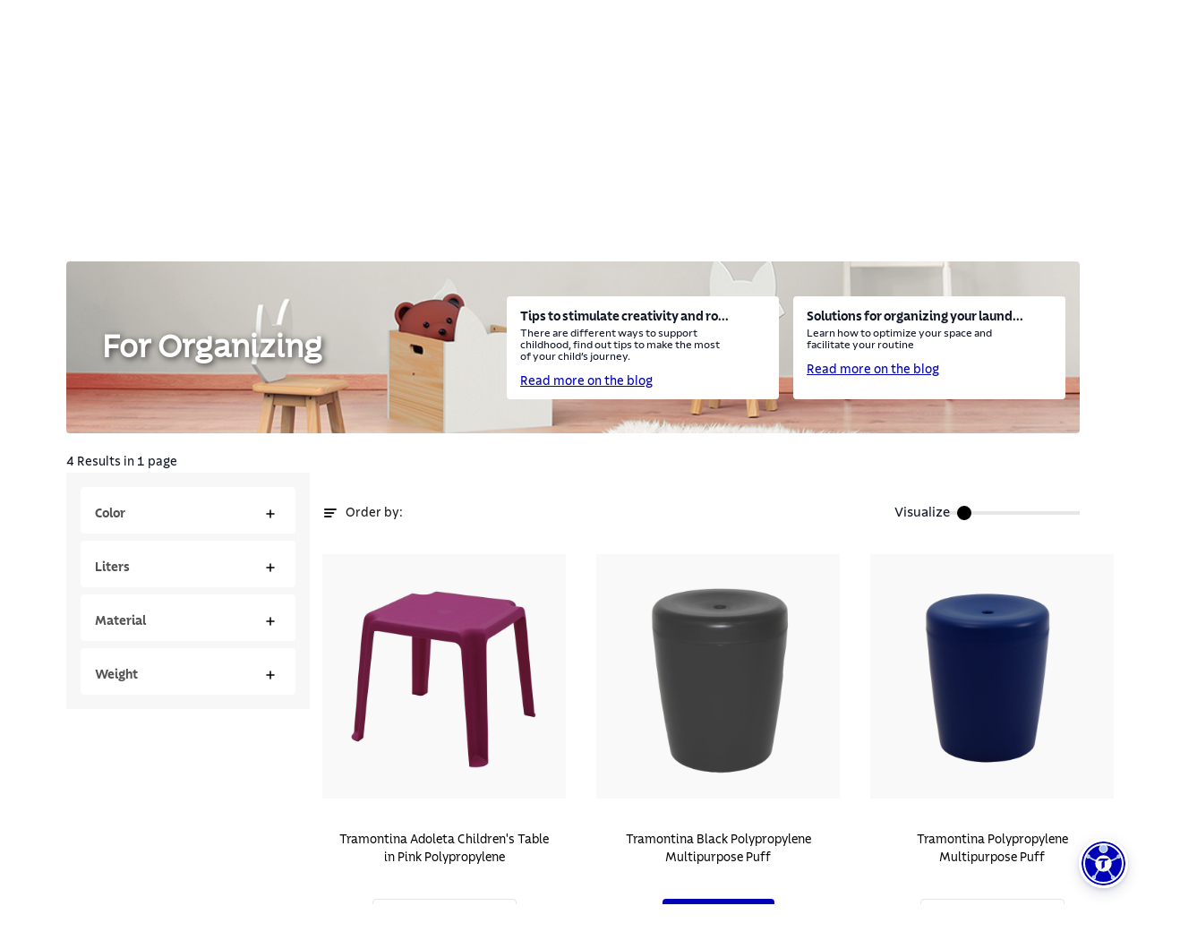

--- FILE ---
content_type: text/html; charset=utf-8
request_url: https://global.tramontina.com/en/department/children/for-organizing
body_size: 42831
content:
<!DOCTYPE html><html lang="pt-BR"><head><meta charSet="utf-8"/><meta name="viewport" content="width=device-width"/><link rel="stylesheet" href="https://api.mapbox.com/mapbox-gl-js/v2.15.0/mapbox-gl.css"/><link rel="shortcut icon" href="https://s3.amazonaws.com/prd-assets-portal.tramontina.com/favicon_ad390e7f4a.png"/><meta property="og:site_name" content="Tramontina Global"/><meta property="og:type" content="website"/><meta name="twitter:card" content="summary_large_image"/><script src="/gtm-script.js" defer=""></script><script src="/meta-script.js"></script><script type="application/ld+json" id="structuredData">{&quot;@context&quot;:&quot;https://schema.org&quot;,&quot;@type&quot;:&quot;Organization&quot;,&quot;url&quot;:&quot;https://global.tramontina.com/&quot;,&quot;logo&quot;:&quot;https://s3.amazonaws.com/prd-assets-portal.tramontina.com/Tramontina_logo_91451b3262.svg&quot;,&quot;name&quot;:&quot;Tramontina: cozinha, churrasco, ferramentas industriais e muito mais | Tramontina&quot;,&quot;description&quot;:&quot;Mais de 22 mil itens com a qualidade garantida para fazer bonito, além de diversas informações e serviços da marca.&quot;}</script><meta name="description" content="Meta default tramontina"/><meta property="og:description" content="Meta default tramontina"/><title>For Organizing | Tramontina</title><meta name="robots" content="index,follow"/><meta name="googlebot" content="index,follow"/><meta property="og:title" content="For Organizing"/><meta property="og:image" content="https://prd-assets-portal.tramontina.com/logo_b30559fb38.svg"/><meta property="og:image:width" content="2935"/><meta property="og:image:height" content="441"/><meta name="next-head-count" content="19"/><link data-next-font="" rel="preconnect" href="/" crossorigin="anonymous"/><link rel="preload" href="/_next/static/css/6618728d7b1131c9.css" as="style"/><link rel="stylesheet" href="/_next/static/css/6618728d7b1131c9.css" data-n-g=""/><link rel="preload" href="/_next/static/css/76613de28554dfd0.css" as="style"/><link rel="stylesheet" href="/_next/static/css/76613de28554dfd0.css" data-n-p=""/><noscript data-n-css=""></noscript><script defer="" nomodule="" src="/_next/static/chunks/polyfills-42372ed130431b0a.js"></script><script src="/_next/static/chunks/webpack-36b7eba931f2ea31.js" defer=""></script><script src="/_next/static/chunks/framework-945b357d4a851f4b.js" defer=""></script><script src="/_next/static/chunks/main-cf85f46bb3c3df8d.js" defer=""></script><script src="/_next/static/chunks/pages/_app-4340b3c9d7152315.js" defer=""></script><script src="/_next/static/chunks/c9584a8e-05ad289140d0cd6d.js" defer=""></script><script src="/_next/static/chunks/252f366e-bb18b4500efb9c5d.js" defer=""></script><script src="/_next/static/chunks/75fc9c18-a8c9805be41684e2.js" defer=""></script><script src="/_next/static/chunks/2c796e83-fe03aec4f3f72bc0.js" defer=""></script><script src="/_next/static/chunks/5861-a2200792afa309a4.js" defer=""></script><script src="/_next/static/chunks/6417-56fa6525aa2e5e14.js" defer=""></script><script src="/_next/static/chunks/pages/%5B%5B...slug%5D%5D-a3e6b9bb772293bf.js" defer=""></script><script src="/_next/static/oRbWlVRCFHkCBsqtvkGKm/_buildManifest.js" defer=""></script><script src="/_next/static/oRbWlVRCFHkCBsqtvkGKm/_ssgManifest.js" defer=""></script></head><body><div id="__next"><div class="flex flex-col justify-between min-h-screen" id="position"><div class="flex-1"><nav class="navbar"><div class="container"><div class="page-types"><div class="ambiente active"><a href="/en">For You</a></div><div class="ambiente false"><a href="/en/for-Professionals">For Professionals</a></div></div><div class="inner"><a rel="noreferrer" target="" href="/en/official-stores"><label>Official Store</label></a><a rel="noreferrer" target="" href="/en/where-to-find"><label>Where to Find</label></a><a rel="noreferrer" target="" href="/en/contact-us"><label>Contact Us</label></a><a class="language-option"><div class="language"><div class="world-icon"><svg id="Camada_1" data-name="Camada 1" xmlns="http://www.w3.org/2000/svg" viewBox="0 0 14 14"><path fill="#0000b7" d="M12.8,7c0,1.37-.48,2.63-1.28,3.63-.51-.29-1.05-.52-1.6-.71,.19-.93,.29-1.93,.29-2.92s-.1-2.01-.3-2.94c.55-.18,1.09-.42,1.59-.71,.1,.13,.21,.25,.3,.4l.98-.67c-1.3-1.93-3.47-3.08-5.8-3.08C3.14,0,0,3.14,0,7s3.14,7,7,7,7-3.14,7-7h-1.2Zm-2.17-4.52c-.32,.17-.67,.31-1.02,.43-.17-.5-.36-.96-.59-1.35,.59,.21,1.13,.53,1.61,.93h0Zm-3.63-1.2c.48,0,1.05,.68,1.47,1.91-.48,.09-.98,.13-1.47,.13s-.99-.06-1.47-.14c.42-1.22,1-1.9,1.47-1.9Zm-2.02,.27c-.23,.39-.42,.84-.59,1.34-.35-.12-.69-.26-1.01-.43,.48-.38,1.02-.69,1.6-.91ZM1.19,7c0-1.38,.48-2.65,1.29-3.64,.51,.29,1.04,.52,1.6,.71-.2,.93-.29,1.94-.29,2.93s.1,1.99,.29,2.92c-.56,.18-1.09,.42-1.6,.71-.8-.99-1.28-2.25-1.28-3.62h-.02Zm2.16,4.51c.33-.17,.67-.32,1.02-.44,.17,.51,.36,.96,.59,1.36-.59-.22-1.13-.53-1.62-.92Zm3.65,1.19c-.48,0-1.06-.69-1.47-1.92,.48-.09,.98-.15,1.47-.15s1,.06,1.47,.15c-.42,1.23-1,1.92-1.47,1.92Zm0-3.26c-.61,0-1.2,.06-1.78,.17-.15-.75-.25-1.63-.25-2.62s.1-1.88,.25-2.64c.58,.11,1.17,.17,1.78,.17s1.2-.06,1.78-.17c.15,.76,.25,1.65,.25,2.64s-.1,1.86-.25,2.62c-.58-.11-1.17-.17-1.78-.17h0Zm2.02,2.99c.23-.4,.43-.86,.59-1.36,.36,.12,.7,.27,1.03,.44-.48,.39-1.03,.7-1.62,.92h0Z"></path><path fill="#0000b7" d="M12.75,6.15l1.17-.17c-.1-.67-.29-1.31-.56-1.91l-1.08,.5c.23,.5,.39,1.03,.47,1.58Z"></path></svg></div><div class="current-country"><span>en</span></div><div class="arrow-down"><svg width="17" height="17" viewBox="0 0 17 17" fill="none" xmlns="http://www.w3.org/2000/svg"><g id="keyboard_arrow_down_24px"><path id="icon/hardware/keyboard_arrow_down_24px" d="M5.44 6.03027L8.5 9.08361L11.56 6.03027L12.5 6.97027L8.5 10.9703L4.5 6.97027L5.44 6.03027Z" fill="#525252"></path></g></svg></div></div></a></div></div></nav><header class="page-header"><div class="container"><div class="top"><div class="dots"><img width="72" height="72" src="/images/dots.svg" alt="dots"/></div><div class="inner"><div class="mobile-menu"><svg width="32" height="32" viewBox="0 0 32 32" fill="none" xmlns="http://www.w3.org/2000/svg"><path d="M7.3302 16H24.6703" stroke="#0000b7" stroke-width="1.5" stroke-linecap="round" stroke-linejoin="round"></path><path d="M7.3302 21.3354H24.6703" stroke="#0000b7" stroke-width="1.5" stroke-linecap="round" stroke-linejoin="round"></path><path d="M7.32971 10.6645H24.6698" stroke="#0000b7" stroke-width="1.5" stroke-linecap="round" stroke-linejoin="round"></path></svg></div><div class="logo"><a href="/en"><div class="image "><img style="object-fit:contain;width:100%;height:100%;position:absolute" loading="lazy" src="https://prd-assets-portal.tramontina.com/Tramontina_logo_91451b3262.svg" alt="Tramontina" placeholder="blur" class="" sizes="195px"/></div></a></div><div class="item-options"><div class="icon"><svg width="25" height="24" viewBox="0 0 25 24" fill="none" xmlns="http://www.w3.org/2000/svg"><path d="M21.3091 17L18.2891 13.98" stroke="black" stroke-width="1.5" stroke-linecap="round" stroke-linejoin="round"></path><path d="M3.30908 14H8.30908" stroke="black" stroke-width="1.5" stroke-linecap="round" stroke-linejoin="round"></path><path d="M3.30908 18H11.3091" stroke="black" stroke-width="1.5" stroke-linecap="round" stroke-linejoin="round"></path><path d="M3.30908 6H11.3091" stroke="black" stroke-width="1.5" stroke-linecap="round" stroke-linejoin="round"></path><path d="M3.30908 10H8.30908" stroke="black" stroke-width="1.5" stroke-linecap="round" stroke-linejoin="round"></path><path d="M18.2845 9.02513C19.6513 10.392 19.6513 12.608 18.2845 13.9749C16.9176 15.3417 14.7015 15.3417 13.3347 13.9749C11.9679 12.608 11.9679 10.392 13.3347 9.02513C14.7015 7.65829 16.9176 7.65829 18.2845 9.02513" stroke="black" stroke-width="1.5" stroke-linecap="round" stroke-linejoin="round"></path></svg></div><label>Departments</label><div class="icon arrow"><svg class="arrow-down" width="17" height="16" viewBox="0 0 17 16" fill="none" xmlns="http://www.w3.org/2000/svg"><path d="M4.30859 6L8.30859 10L12.3086 6" stroke="#B3B3B3" stroke-width="1.5" stroke-linecap="round" stroke-linejoin="round"></path></svg></div></div><button type="button" class="mobile-search"><svg width="26" height="26" viewBox="0 0 26 26" fill="none" xmlns="http://www.w3.org/2000/svg"><circle cx="12.0585" cy="12.0588" r="7.06194" stroke="#0000b7" stroke-width="1.5" stroke-linecap="round" stroke-linejoin="round"></circle><path d="M21.0034 21.0034L17.0518 17.0518" stroke="#0000b7" stroke-width="1.5" stroke-linecap="round" stroke-linejoin="round"></path></svg></button><div class="search-mobile-container "><div class="search-mobile-background"><div class="search-mobile-actions"><button type="button" class="search-mobile-clear"><svg width="24" height="24" viewBox="0 0 24 24" fill="none" xmlns="http://www.w3.org/2000/svg"><path d="M14 8L10 12L14 16" stroke="#B3B3B3" stroke-width="1.5" stroke-linecap="round" stroke-linejoin="round"></path></svg>Clean</button><button type="button" class="search-mobile-close">Close<svg stroke="#B3B3B3" width="30" height="30" viewBox="0 0 30 30" fill="none" xmlns="http://www.w3.org/2000/svg"><rect x="1" y="1" width="28" height="28" rx="3" stroke-width="2"></rect><path d="M19 11L11 19" stroke-width="1.5" stroke-linecap="round" stroke-linejoin="round"></path><path d="M11 11L19 19" stroke-width="1.5" stroke-linecap="round" stroke-linejoin="round"></path></svg></button></div><div class="search" id="searchDiv"><input type="search" placeholder="Hello, what are you looking for today?" value=""/><button class="botao-marcacao-search"></button><div class="autocomplete
                " id="autocompleteDiv"><div class="container"><div><h3>Did you mean:</h3><ul><span aria-live="polite" aria-busy="true"><span class="react-loading-skeleton" style="width:100%;height:30px">‌</span><br/></span><span aria-live="polite" aria-busy="true"><span class="react-loading-skeleton" style="width:100%;height:30px">‌</span><br/></span><span aria-live="polite" aria-busy="true"><span class="react-loading-skeleton" style="width:100%;height:30px">‌</span><br/></span></ul></div><div><h3>Search in categories:</h3><ul><li><a href="/busca?termo=&amp;categoria=produtos"><span> <!-- -->in<!-- --> <b>Products</b></span><svg width="25" height="24" viewBox="0 0 25 24" fill="none" xmlns="http://www.w3.org/2000/svg"><path d="M10.5217 16L14.5217 12L10.5217 8" stroke="#E6E6E6" stroke-width="1.5" stroke-linecap="round" stroke-linejoin="round"></path></svg></a></li><li><a href="/busca?termo=&amp;categoria=posts"><span> <!-- -->in<!-- --> <b>Related Posts</b></span><svg width="25" height="24" viewBox="0 0 25 24" fill="none" xmlns="http://www.w3.org/2000/svg"><path d="M10.5217 16L14.5217 12L10.5217 8" stroke="#E6E6E6" stroke-width="1.5" stroke-linecap="round" stroke-linejoin="round"></path></svg></a></li><li><a href="/busca?termo=&amp;categoria=conteudo"><span> <!-- -->in<!-- --> <b>Content</b></span><svg width="25" height="24" viewBox="0 0 25 24" fill="none" xmlns="http://www.w3.org/2000/svg"><path d="M10.5217 16L14.5217 12L10.5217 8" stroke="#E6E6E6" stroke-width="1.5" stroke-linecap="round" stroke-linejoin="round"></path></svg></a></li><li><a href="/busca?termo=&amp;categoria=perguntas"><span> <!-- -->in<!-- --> <b>FAQ</b></span><svg width="25" height="24" viewBox="0 0 25 24" fill="none" xmlns="http://www.w3.org/2000/svg"><path d="M10.5217 16L14.5217 12L10.5217 8" stroke="#E6E6E6" stroke-width="1.5" stroke-linecap="round" stroke-linejoin="round"></path></svg></a></li><li><a href="/busca?termo=&amp;categoria=certificados"><span> <!-- -->in<!-- --> <b>Certificates</b></span><svg width="25" height="24" viewBox="0 0 25 24" fill="none" xmlns="http://www.w3.org/2000/svg"><path d="M10.5217 16L14.5217 12L10.5217 8" stroke="#E6E6E6" stroke-width="1.5" stroke-linecap="round" stroke-linejoin="round"></path></svg></a></li></ul></div><a>See all results</a></div></div></div></div></div><div class="page-types"><div class="ambiente active" style="cursor:pointer"><svg style="width:24px;margin-right:8px" id="Camada_1" data-name="Camada 1" xmlns="http://www.w3.org/2000/svg" viewBox="0 0 24 24" width="30px" height="30px"><path fill="#0000b7" d="M22.84,11.6c-.74-.74-1.93-.77-2.69-.08l-3.03,2.04c-.08-.13-.13-.28-.23-.38-.23-.24-.63-.52-1.27-.52h-6.05c-2.59-.2-4.63,1.8-5.26,2.48l-.91-.91-1.91,1.91c-.72,.72-.72,1.9,0,2.62l4.57,4.57c.36,.36,.83,.54,1.31,.54s.94-.18,1.31-.54l1.91-1.91-1.04-1.04c.06-.03,.14-.05,.21-.05h3.16c.25,0,.48,.01,.72,.03,.23,0,.47,.01,.69,.01,.93,0,1.9-.11,2.67-.77,.83-.72,5.61-5.01,5.86-5.22,.77-.77,.77-2.01,0-2.77h-.01Zm-7.08,6.56c-.19,.16-.48,.24-.81,.28h-5.2c-.59,0-1.13,.21-1.59,.57l-.24-.24-1.33,1.33,1.35,1.35-.54,.57-4.57-4.52,.58-.58,2.05,2.05,1.33-1.33-1.15-1.15c.3-.35,1.9-2.08,3.85-1.93h6.03v.23l-3.08,.04v1.89h3.18c.68,0,1.21-.38,1.51-.88l4.13-2.78h.21c-.62,.57-4.96,4.45-5.71,5.12h-.01Z"></path><path fill="#0000b7" d="M8.24,9.16c0-.99,.82-1.81,1.81-1.81h4.25c.99,0,1.81,.82,1.81,1.81v1.57h1.89v-1.57c0-2-1.6-3.62-3.59-3.69,.52-.55,.84-1.28,.84-2.1,0-1.7-1.38-3.08-3.08-3.08s-3.08,1.38-3.08,3.08c0,.82,.33,1.55,.84,2.1-1.99,.06-3.59,1.69-3.59,3.69v1.57h1.89v-1.57Zm3.94-6.98c.65,0,1.2,.54,1.2,1.2s-.54,1.2-1.2,1.2-1.2-.54-1.2-1.2,.54-1.2,1.2-1.2Z"></path></svg>For You</div><div class="ambiente false" style="cursor:pointer"><svg style="width:24px;margin-right:8px" id="Camada_1" data-name="Camada 1" xmlns="http://www.w3.org/2000/svg" viewBox="0 0 24 24" width="30px" height="30px"><path fill="#0000b7" d="M3.47,11.71c0-1.73,1.4-3.12,3.12-3.12h3.36c2.35,0,4.26-1.91,4.26-4.26S12.31,.06,9.96,.06,5.7,1.97,5.7,4.32c0,.82,.24,1.58,.64,2.21-2.74,.14-4.94,2.39-4.94,5.17v7.94H6.74v-2.07H3.47v-5.86h0ZM9.96,2.13c1.2,0,2.18,.98,2.18,2.18s-.98,2.18-2.18,2.18-2.18-.98-2.18-2.18,.98-2.18,2.18-2.18Z"></path><path fill="#0000b7" d="M22.51,16.94l-1.7-1.66c-.19-.19-.29-.47-.24-.73l.4-2.34c.11-.65-.15-1.3-.69-1.7-.54-.39-1.24-.44-1.83-.14l-2.09,1.11c-.24,.12-.53,.12-.77,0l-2.1-1.11c-.59-.3-1.29-.26-1.83,.14-.54,.39-.8,1.04-.69,1.7l.4,2.34c.04,.26-.04,.54-.24,.73l-1.7,1.66c-.47,.47-.65,1.15-.44,1.78s.75,1.08,1.4,1.18l2.34,.35c.28,.04,.5,.21,.62,.46l1.05,2.12c.29,.59,.88,.97,1.55,.97s1.26-.37,1.55-.97l1.05-2.13c.12-.25,.36-.41,.62-.46l2.34-.35c.66-.1,1.19-.54,1.4-1.18s.04-1.31-.44-1.78h.04Zm-3.61,1.26c-.94,.14-1.77,.73-2.18,1.59l-.75,1.51-.75-1.51c-.41-.86-1.24-1.45-2.18-1.59l-1.66-.24,1.2-1.18c.69-.66,1-1.63,.83-2.57l-.29-1.66,1.48,.77c.84,.44,1.85,.44,2.71,0l1.48-.79-.29,1.66c-.17,.94,.15,1.91,.83,2.57l1.2,1.18-1.66,.24h.03Z"></path></svg>For Professionals</div></div></div><div class="dots"><img width="72" height="72" src="/images/dots.svg" alt="dots"/></div></div><div class="line-breaker"></div><div class="bottom"><div class="left"><div class="item"><div class="dropdown "><label class="label-menu">Worlds</label><div class="icon"><svg class="arrow-down" width="17" height="16" viewBox="0 0 17 16" fill="none" xmlns="http://www.w3.org/2000/svg"><path d="M4.30859 6L8.30859 10L12.3086 6" stroke="#B3B3B3" stroke-width="1.5" stroke-linecap="round" stroke-linejoin="round"></path></svg></div></div></div><div class="item"><div class="dropdown "><label class="label-menu">Environments</label><div class="icon"><svg class="arrow-down" width="17" height="16" viewBox="0 0 17 16" fill="none" xmlns="http://www.w3.org/2000/svg"><path d="M4.30859 6L8.30859 10L12.3086 6" stroke="#B3B3B3" stroke-width="1.5" stroke-linecap="round" stroke-linejoin="round"></path></svg></div></div></div><div class="item"><div class="dropdown "><label class="label-menu">Inspirations</label><div class="icon"><svg class="arrow-down" width="17" height="16" viewBox="0 0 17 16" fill="none" xmlns="http://www.w3.org/2000/svg"><path d="M4.30859 6L8.30859 10L12.3086 6" stroke="#B3B3B3" stroke-width="1.5" stroke-linecap="round" stroke-linejoin="round"></path></svg></div></div></div></div><div class="right"><div class="item"><div class="extra-icon"><svg width="20" height="21" viewBox="0 0 20 21" fill="none" xmlns="http://www.w3.org/2000/svg"><path d="M15 4.31701C15.925 4.15001 16.894 4.05301 17.956 4.01701C18.524 3.99801 19 4.44801 19 5.01601V16.853C19 17.395 18.567 17.843 18.026 17.851C14.934 17.898 12.606 18.468 10 20C7.394 18.468 5.066 17.898 1.974 17.852C1.433 17.844 1 17.395 1 16.853V5.01601C1 4.45701 1.459 3.99801 2.017 4.01601C5.088 4.11501 7.406 4.69301 10 6.14601" stroke="#B3B3B3" stroke-width="1.5" stroke-linecap="round" stroke-linejoin="round"></path><path fill-rule="evenodd" clip-rule="evenodd" d="M15 14.238V2.012C15 1.283 14.234 0.774 13.583 1.101C11.827 1.981 10.347 3.77 10 5.612V20C10.396 17.901 12.261 15.871 14.331 15.176C14.733 15.041 15 14.662 15 14.238Z" stroke="#B3B3B3" stroke-width="1.5" stroke-linecap="round" stroke-linejoin="round"></path></svg></div><div class="dropdown "><label class="label-menu">Discover Tramontina</label><div class="icon"><svg class="arrow-down" width="17" height="16" viewBox="0 0 17 16" fill="none" xmlns="http://www.w3.org/2000/svg"><path d="M4.30859 6L8.30859 10L12.3086 6" stroke="#B3B3B3" stroke-width="1.5" stroke-linecap="round" stroke-linejoin="round"></path></svg></div></div></div><div class="item"><div class="extra-icon"><svg width="20" height="20" viewBox="0 0 20 20" fill="none" xmlns="http://www.w3.org/2000/svg"><path d="M16.8 0H2.24C1.01 0 0 1.01 0 2.24V17.58C0 18.82 1.01 19.82 2.24 19.82H16.8C18.04 19.82 19.04 18.81 19.04 17.58V2.24C19.04 1 18.03 0 16.8 0ZM17.54 17.58C17.54 17.99 17.21 18.32 16.8 18.32H2.24C1.83 18.32 1.5 17.99 1.5 17.58V2.24C1.5 1.83 1.83 1.5 2.24 1.5H16.8C17.21 1.5 17.54 1.83 17.54 2.24V17.58Z" fill="#B3B3B3"></path><path d="M5.91 6.03C5.91 6.54 6.14 6.77 6.65 6.77H8.59V13.99C8.59 14.5 8.82 14.73 9.33 14.73H10.5V6.77H13.18V5.04H5.91V6.04V6.03Z" fill="#B3B3B3"></path></svg></div><div class="dropdown "><label class="label-menu">Brands</label><div class="icon"><svg class="arrow-down" width="17" height="16" viewBox="0 0 17 16" fill="none" xmlns="http://www.w3.org/2000/svg"><path d="M4.30859 6L8.30859 10L12.3086 6" stroke="#B3B3B3" stroke-width="1.5" stroke-linecap="round" stroke-linejoin="round"></path></svg></div></div></div><a rel="noreferrer" target="" href="/en/blog"><div class="extra-icon"><svg width="20" height="20" viewBox="0 0 20 20" fill="none" xmlns="http://www.w3.org/2000/svg"><path d="M2.75 0C1.23 0 0 1.23 0 2.75V19.36H1.5V5.74H17.64V16.59C17.64 17.28 17.08 17.84 16.39 17.84H2.72V19.34H16.39C17.91 19.34 19.14 18.11 19.14 16.59V0H2.75ZM1.5 4.24V2.75C1.5 2.06 2.06 1.5 2.75 1.5H17.64V4.24H1.5Z" fill="#B3B3B3"></path><path d="M2.92 8.13V15.45H9.55V8.13H2.92ZM8.05 13.95H4.42V9.63H8.05V13.95Z" fill="#B3B3B3"></path><path d="M16.2 8.56H10.74V10.06H16.2V8.56Z" fill="#B3B3B3"></path><path d="M13.69 11.14H10.74V12.64H13.69V11.14Z" fill="#B3B3B3"></path><path d="M13.69 13.53H10.74V15.03H13.69V13.53Z" fill="#B3B3B3"></path><path d="M16.21 2.22H14.76V3.72H16.21V2.22Z" fill="#B3B3B3"></path></svg></div><label>Tips to inspire</label></a></div></div></div></header><div><div class="flex flex-col"><section class="breadcrumb page-guide "><div class="container"><div class="inner"><ul><li class="go-back inactive"><button disabled=""><a><div class="go-back"><svg width="16" height="16" viewBox="0 0 16 16" fill="none" xmlns="http://www.w3.org/2000/svg"><path d="M5.33398 3.33334L3.33398 5.33334L5.33398 7.33334" stroke="black" stroke-width="1.5" stroke-linecap="round" stroke-linejoin="round"></path><path d="M3.33398 5.33334H9.33398C11.5433 5.33334 13.334 6.97468 13.334 9.00001V9.00001C13.334 11.0253 11.5433 12.6667 9.33398 12.6667H4.00065" stroke="black" stroke-width="1.5" stroke-linecap="round" stroke-linejoin="round"></path></svg></div></a></button></li><li class="home-short-link"><a href="/en"><span>Home page</span></a></li><li class="inactive"><span>Departments</span></li><li class="go-to-page"><a href="/en/department/children"><span>Children</span></a></li><li class="current-page"><span>For Organizing</span></li></ul></div></div></section><section class="products-category-filter"><div class="container"><div class="inner skeleton-loader"><div class="menu"><span aria-live="polite" aria-busy="true"><span class="react-loading-skeleton" style="width:100%;height:30px">‌</span><br/></span><span aria-live="polite" aria-busy="true"><span class="react-loading-skeleton" style="width:90%;height:30px">‌</span><br/></span><span aria-live="polite" aria-busy="true"><span class="react-loading-skeleton" style="width:80%;height:30px">‌</span><br/></span><span aria-live="polite" aria-busy="true"><span class="react-loading-skeleton" style="width:100%;height:30px">‌</span><br/></span></div><div class="result"><span aria-live="polite" aria-busy="true"><span class="react-loading-skeleton skeleton-card" style="width:100%;height:100%">‌</span><br/></span><span aria-live="polite" aria-busy="true"><span class="react-loading-skeleton skeleton-card" style="width:100%;height:100%">‌</span><br/></span><span aria-live="polite" aria-busy="true"><span class="react-loading-skeleton skeleton-card" style="width:100%;height:100%">‌</span><br/></span></div></div><div class="inner loading-new-content"><div class="result" style="width:100%"></div></div></div></section><span aria-live="polite" aria-busy="true"><span class="react-loading-skeleton" style="width:100%;height:1159px">‌</span><br/></span></div></div><div class="back-to-top "><button><svg width="48" height="48" viewBox="0 0 48 48" fill="none" xmlns="http://www.w3.org/2000/svg"><circle cx="24" cy="24" r="24" fill="#E6E6E6"></circle><line x1="1.5" y1="-1.5" x2="14.9488" y2="-1.5" transform="matrix(0.683941 -0.729537 0.683941 0.729537 14 30)" stroke="#0000b7" stroke-width="3" stroke-linecap="round"></line><line x1="1.5" y1="-1.5" x2="14.9488" y2="-1.5" transform="matrix(0.683941 0.729537 -0.683941 0.729537 21.9165 18)" stroke="#0000b7" stroke-width="3" stroke-linecap="round"></line></svg></button></div></div><div id="modal-root"></div><footer class="footer "><nav class="shortcut-navigation"><div class="container"><div class="links"><a target="" href="/en/contact-us">Customer Service</a><a target="" href="/en/blog">Tips to Inspire</a><a target="" href="/en/choose-your-country">Our Websites</a><a target="" href="/en/contact-us">Technical Support</a></div><div class="social-networks"><a href="https://www.instagram.com/tramontinaoficial/" target="_blank" rel="noreferrer"><div class="icon"><svg id="Camada_1" data-name="Camada 1" xmlns="http://www.w3.org/2000/svg" viewBox="0 0 32 32"><rect fill="#0000b7" width="32" height="32" rx="4" ry="4"></rect><path fill="#fff" d="M21.53,6.56H10.48c-2.16,0-3.91,1.75-3.91,3.91v8.05h1.5V10.47c0-1.33,1.08-2.41,2.41-2.41h11.05c1.33,0,2.41,1.08,2.41,2.41v11.05c0,1.33-1.08,2.41-2.41,2.41H10.48c-1.33,0-2.41-1.08-2.41-2.41h-1.5c0,2.15,1.75,3.91,3.91,3.91h11.05c2.15,0,3.91-1.75,3.91-3.91V10.47c0-2.15-1.75-3.91-3.91-3.91Z"></path><path fill="#fff" d="M22.85,10.18h-2.55v1.5h2.55v-1.5Z"></path><path fill="#fff" d="M15.99,11.33c-2.57,0-4.66,2.09-4.66,4.66s2.09,4.66,4.66,4.66,4.66-2.09,4.66-4.66-2.09-4.66-4.66-4.66Zm0,7.82c-1.74,0-3.16-1.42-3.16-3.16s1.42-3.16,3.16-3.16,3.16,1.42,3.16,3.16-1.42,3.16-3.16,3.16Z"></path></svg></div></a><a href="https://www.facebook.com/Tramontina" target="_blank" rel="noreferrer"><div class="icon"><svg id="Camada_1" data-name="Camada 1" xmlns="http://www.w3.org/2000/svg" viewBox="0 0 32 32"><rect fill="#0000b7" width="32" height="32" rx="4" ry="4"></rect><path fill="#fff" d="M19.16,10.56h2.2V6.34l-.62-.11c-.06,0-1.4-.24-2.71-.24-3.14,0-5.1,2.02-5.1,5.25v1.79h-2.93v4.83h2.8v8.06h5.04v-2.77h-1.5v1.27h-2.04v-8.06h-2.8v-1.83h2.93v-3.29c0-2.38,1.31-3.74,3.61-3.74,.66,0,1.35,.07,1.83,.13v1.44h-.7c-1.62,0-2.63,.98-2.63,2.55v2.91h3.08l-.28,1.83h-2.99v4.71h1.5v-3.21h2.78l.74-4.83h-3.32v-1.41c0-.74,.34-1.05,1.13-1.05h-.02Z"></path></svg></div></a><a href="https://www.youtube.com/user/tramontina" target="_blank" rel="noreferrer"><div class="icon"><svg id="Camada_1" data-name="Camada 1" xmlns="http://www.w3.org/2000/svg" viewBox="0 0 32 32"><rect fill="#0000b7" width="32" height="32" rx="4" ry="4"></rect><path fill="#fff" d="M18.65,15.18l-4.07-2.32c-.45-.27-1.08-.1-1.37,.06-.32,.18-.51,.48-.51,.81v4.54c0,.33,.18,.62,.49,.8,.19,.11,.51,.22,.83,.22,.18,0,.36-.03,.51-.12l4.27-2.21h.03c.28-.17,.45-.46,.45-.77,0-.43-.31-.81-.63-1h0Zm-4.44,2.46v-3.28l3.02,1.72-3.02,1.56Z"></path><path fill="#fff" d="M22.01,8.88H9.98c-1.98,0-3.59,1.61-3.59,3.59v7.07c0,1.98,1.61,3.59,3.59,3.59h12.03c1.98,0,3.59-1.61,3.59-3.59v-7.07c0-1.98-1.61-3.59-3.59-3.59Zm2.09,10.66c0,1.15-.94,2.09-2.09,2.09H9.98c-1.15,0-2.09-.94-2.09-2.09v-7.07c0-1.15,.94-2.09,2.09-2.09h12.03c1.15,0,2.09,.94,2.09,2.09v7.07Z"></path></svg></div></a><a href="https://br.pinterest.com/tramontina/" target="_blank" rel="noreferrer"><div class="icon"><svg id="Camada_1" data-name="Camada 1" xmlns="http://www.w3.org/2000/svg" viewBox="0 0 32 32"><rect fill="#0000b7" width="32" height="32" rx="4" ry="4"></rect><path fill="#fff" d="M23.02,12.58c-.21-1.6-.86-2.95-1.94-4.01-1.73-1.68-3.48-1.77-3.91-1.77-3.1-.37-5.81,.98-7.25,3.62-.99,1.8-1.51,4.31-.32,5.54l.19,.15c.64,.4,1.45,.4,2.1,0,.62-.37,.96-1.01,.92-1.74-.13-1.72,.52-2.87,1.98-3.45,.86-.4,2.01-.33,2.86,.18,.53,.31,1.17,.94,1.24,2.13,0,.17-.02,.85-.86,2.51-.12,.24-.32,.32-.44,.35-.11,.03-.33,.05-.56-.17,.06-.22,.13-.43,.19-.63,.28-.92,.5-1.65,.33-2.37-.19-.79-.79-1.32-1.54-1.36-.89-.04-1.68,.59-2.05,1.67-.22,.88-2.44,10.56-2.51,10.9l-.2,1.13,1.12-.27c1.16-.28,1.67-.56,2.61-1.7l.06-.08c.27-.44,.87-1.71,1.22-2.45,1.82,.26,3.47-.36,4.91-1.87,2.03-2.13,2.02-4.86,1.84-6.3h.01Zm-2.92,5.26c-1.24,1.29-2.53,1.71-4.08,1.33l-.6-.15-.26,.57c-.28,.62-1.06,2.28-1.36,2.79-.21,.25-.38,.44-.54,.59,.64-2.8,2-8.73,2.15-9.31,.15-.44,.4-.6,.53-.6,.09,0,.13,.11,.15,.21,.08,.32-.1,.91-.31,1.59-.06,.21-.13,.42-.19,.65-.18,.62,.05,1.3,.57,1.68,.51,.38,1.16,.51,1.78,.36,.62-.15,1.14-.56,1.43-1.13,.72-1.43,1.06-2.53,1.02-3.28-.09-1.44-.79-2.62-1.97-3.32-1.28-.76-2.95-.86-4.22-.27-2.04,.8-3.06,2.55-2.88,4.95,0,.17-.1,.28-.19,.33-.11,.07-.29,.11-.5,.02-.4-.56-.26-2.12,.61-3.71,1.15-2.09,3.33-3.15,5.81-2.84h.13s1.43-.05,2.84,1.34c.84,.82,1.34,1.87,1.51,3.14,.15,1.18,.17,3.4-1.43,5.07h0Z"></path></svg></div></a><a href="https://br.linkedin.com/company/tramontina" target="_blank" rel="noreferrer"><div class="icon"><svg id="Camada_1" data-name="Camada 1" xmlns="http://www.w3.org/2000/svg" viewBox="0 0 32 32"><rect fill="#0000b7" width="32" height="32" rx="4" ry="4"></rect><path fill="#fff" d="M9.36,12.83h-2.85v11.01c0,1.31,1.07,2.38,2.38,2.38h2.85V15.22c0-1.31-1.07-2.38-2.38-2.38h0Zm.88,11.88h-1.35c-.49,0-.88-.4-.88-.88V14.33h1.35c.49,0,.88,.4,.88,.88v9.51Z"></path><path fill="#fff" d="M26.02,23.35h-1.5v1.37h-2.54v-4.73c0-1.42-1.15-2.57-2.57-2.57s-2.57,1.15-2.57,2.57v4.73h-1.3l-1,.06V14.5h2.24v1.67l1.16-.75c1.4-.91,1.54-.93,2.07-1.02,.85-.14,1.6-.11,2.28,.1,.85,.25,1.41,.8,1.78,1.72,.27,.66,.4,1.39,.41,2.22,.02,1.03,.02,2.07,.03,3.1h1.5c0-1.05-.01-2.09-.03-3.13-.02-1-.19-1.93-.52-2.75-.54-1.34-1.46-2.21-2.74-2.6-.9-.27-1.87-.32-2.95-.14-.62,.1-.95,.19-1.74,.67-.25-.36-.66-.59-1.13-.59h-3.86v11.78c0,.79,.64,1.44,1.43,1.44h3.87v-6.23c0-.59,.48-1.07,1.07-1.07s1.07,.48,1.07,1.07v6.23h5.54v-2.87Z"></path><path fill="#fff" d="M9.13,5.78c-1.74,0-3.16,1.42-3.16,3.16s1.42,3.16,3.16,3.16,3.16-1.42,3.16-3.16-1.42-3.16-3.16-3.16Zm0,4.82c-.91,0-1.66-.74-1.66-1.66s.74-1.66,1.66-1.66,1.66,.74,1.66,1.66-.74,1.66-1.66,1.66Z"></path></svg></div></a><a href="https://www.tiktok.com/@tramontinaoficial" target="_blank" rel="noreferrer"><div class="icon"><svg width="32" height="32" viewBox="0 0 32 32" fill="none" xmlns="http://www.w3.org/2000/svg"><rect width="32" height="32" rx="4" fill="#0000b7"></rect><path d="M13.7427 16.1776C10.8983 15.3157 9.00197 18.6773 10.9845 20.9184C12.7084 22.8147 16.2424 21.5218 16.07 18.8497C16.07 15.1433 16.07 11.3507 16.07 7.64427C16.07 6.69612 16.8458 5.92036 17.7939 6.00655C18.2249 6.00655 18.7421 6.00655 19.173 6.00655C19.173 6.00655 20.035 9.71296 21.6727 10.3163C22.3623 10.6611 24 10.7473 24 10.8335C24 11.3507 24 11.7817 24 12.2988C24 13.3332 22.9657 14.1951 21.9313 13.9365C20.897 13.7642 20.035 13.4194 19.173 12.9022C19.173 14.8847 19.173 16.8672 19.173 18.8497C19.173 19.9702 18.9145 21.0908 18.3973 22.0389C16.8458 24.8834 12.967 25.8315 10.2087 24.3662C7.70903 23.1595 6.50229 20.0564 7.19186 17.4706C7.88142 14.4537 10.7259 12.4712 13.7427 12.9022" stroke="white" stroke-width="1.5" stroke-miterlimit="10"></path></svg></div></a></div></div></nav><div class="redirection-list"><div class="container"><ul><li><h3><span class="font-bold">Discover Tramontina</span><div class="icon only-mobile "><svg class="arrow-down" width="17" height="16" viewBox="0 0 17 16" fill="none" xmlns="http://www.w3.org/2000/svg"><path d="M4.30859 6L8.30859 10L12.3086 6" stroke="#B3B3B3" stroke-width="1.5" stroke-linecap="round" stroke-linejoin="round"></path></svg></div></h3><ul class="inner-list  "><li><a target="" href="/en/our-story">Our Story</a></li><li><a target="" href="/en/sustainability">Sustainability</a></li><li><a target="" href="/en/certificates/family-product">Certifications and Supporters</a></li><li><a target="" href="/en/our-factories">Our Factories</a></li><li><a target="" href="/en/official-stores">Official Stores</a></li><li><a target="" href="/en/global-presence">Global Presence</a></li><li><a target="" href="https://app.tramontina.cloud/trabalhe-na-tramontina/en/vacancies">Work at Tramontina</a></li><li><a target="" href="/en/blog/press">Press Room</a></li></ul></li><li><h3><span class="font-bold">For You</span><div class="icon only-mobile "><svg class="arrow-down" width="17" height="16" viewBox="0 0 17 16" fill="none" xmlns="http://www.w3.org/2000/svg"><path d="M4.30859 6L8.30859 10L12.3086 6" stroke="#B3B3B3" stroke-width="1.5" stroke-linecap="round" stroke-linejoin="round"></path></svg></div></h3><ul class="inner-list  two-collums"><li><a target="" href="/en/department/kitchen-utensils">Kitchen utensils</a></li><li><a target="" href="/en/department/sauce-pans">Sauce Pans</a></li><li><a target="" href="/en/department/household-appliances">Household Appliances</a></li><li><a target="" href="/en/department/cleaning-and-organization">Cleaning and Organization</a></li><li><a target="" href="/en/department/barbecue">Barbecue</a></li><li><a target="" href="/en/department/furniture">Furniture</a></li><li><a target="" href="/en/department/table-setting">Table Setting</a></li><li><a target="" href="/en/department/accessories-for-vehicles">Accessories for Vehicles</a></li><li><a target="" href="/en/department/lighting">Lighting</a></li><li><a target="" href="/en/department/renovation-and-construction">Renovation and Construction</a></li><li><a target="" href="/en/department/tools">Tools</a></li><li><a target="" href="/en/department/gardening">Gardening</a></li><li><a target="" href="/en/department/personal-beauty">Personal beauty</a></li><li><a target="" href="/en/department/smart-home">Smart Home</a></li><li><a target="" href="/en/department/children">Children</a></li></ul></li><li><h3><span class="font-bold">For Professionals</span><div class="icon only-mobile "><svg class="arrow-down" width="17" height="16" viewBox="0 0 17 16" fill="none" xmlns="http://www.w3.org/2000/svg"><path d="M4.30859 6L8.30859 10L12.3086 6" stroke="#B3B3B3" stroke-width="1.5" stroke-linecap="round" stroke-linejoin="round"></path></svg></div></h3><ul class="inner-list  "><li><a target="" href="/en/categorie/kitchen-utensils">Kitchen Utensils</a></li><li><a target="" href="/en/categorie/kitchen-equipment">Kitchen Equipment</a></li><li><a target="" href="/en/categorie/beauty-and-professional-scissors">Beauty and Professional Scissors</a></li><li><a target="" href="/en/categorie/agriculture-and-gardening">Agriculture and Gardening</a></li><li><a target="" href="/en/categorie/tool-and-organizers">Tools and Organizers</a></li><li><a target="" href="/en/categorie/metalware-and-finishes">Metalware and Finishes</a></li><li><a target="" href="/en/categorie/electrical-materials">Electrical Materials</a></li><li><a target="" href="/en/categorie/utility-vehicles">Utility Vehicles</a></li><li><a target="" href="/en/categorie/furniture">Furniture</a></li><li><a target="" href="https://global.tramontina.com/en/catalogs">Catalogs</a></li></ul></li><li class="contact-and-support-item"><h3 class="font-bold contact-label"></h3><div class="contact-and-support-info"><div class="content"></div><div class="contact-and-support-channels"><p><a target="_blank" href="https://s3.us-east-1.amazonaws.com/prd-assets-portal.tramontina.com/Manual_de_Conduta_digital_Ingles_60b961bce0.pdf">Conduct Manual</a></p><p><a target="_blank" href="https://www.contatoseguro.com.br/en/tramontina">Whistleblowing Channel</a></p><p><a target="" href="https://app.tramontina.net/fornecedores/en/login">Supplier Portal</a></p><p><a target="" href="/en/where-to-find">Where to Find</a></p><p><a target="" href="/en/choose-your-country">Choose Your Country</a></p></div><div class="reclameaqui"><a target="_blank" rel="noreferrer"><div id="reputation-ra"></div></a><div>
    <div id="ra-verified-seal"></div>
  </div></div></div></li></ul></div></div><div class="bottom"><div class="container"><div class="line-breaker"></div><div class="inner"><div class="left"><a target="" href="/en/privacy-policy">Privacy Policy</a><a href="javascript:void(0)" class="btn-pref">Preferências de Cookies</a></div><div class="right"><p class="copyright">© Copyright <!-- -->2026<!-- --> Tramontina. <!-- -->All rights reserved<!-- -->.</p><div class="logo"><div class="image "><img style="object-fit:contain;width:100%;height:100%;position:absolute" loading="lazy" src="https://prd-assets-portal.tramontina.com/thumbnail_logo_novo_53d698a5d9.svg" alt="Tramontina Logo" placeholder="blur" class=""/></div></div></div></div></div></div></footer></div><div id="11y-accessibility"></div></div><script id="__NEXT_DATA__" type="application/json">{"props":{"pageProps":{"global":{"id":2,"metaTitleSuffix":"Tramontina","locale":"en","created_at":"2021-08-11T20:53:31.000Z","updated_at":"2025-08-29T12:44:52.000Z","metadata":{"id":6,"metaTitle":"Tramontina","metaDescription":"Meta default tramontina","shareImage":{"id":6,"name":"logo.svg","alternativeText":"","caption":"","width":2935,"height":441,"formats":{"thumbnail":{"name":"thumbnail_logo.svg","hash":"thumbnail_logo_b30559fb38","ext":".svg","mime":"image/png","width":245,"height":37,"size":5.29,"path":null,"url":"https://s3.amazonaws.com/prd-assets-portal.tramontina.com/thumbnail_logo_b30559fb38.svg"},"xxlarge":{"name":"xxlarge_logo.svg","hash":"xxlarge_logo_b30559fb38","ext":".svg","mime":"image/png","width":1920,"height":288,"size":57.9,"path":null,"url":"https://s3.amazonaws.com/prd-assets-portal.tramontina.com/xxlarge_logo_b30559fb38.svg"},"xlarge":{"name":"xlarge_logo.svg","hash":"xlarge_logo_b30559fb38","ext":".svg","mime":"image/png","width":1280,"height":192,"size":34.21,"path":null,"url":"https://s3.amazonaws.com/prd-assets-portal.tramontina.com/xlarge_logo_b30559fb38.svg"},"large":{"name":"large_logo.svg","hash":"large_logo_b30559fb38","ext":".svg","mime":"image/png","width":1000,"height":150,"size":25.19,"path":null,"url":"https://s3.amazonaws.com/prd-assets-portal.tramontina.com/large_logo_b30559fb38.svg"},"medium":{"name":"medium_logo.svg","hash":"medium_logo_b30559fb38","ext":".svg","mime":"image/png","width":750,"height":113,"size":17.92,"path":null,"url":"https://s3.amazonaws.com/prd-assets-portal.tramontina.com/medium_logo_b30559fb38.svg"},"small":{"name":"small_logo.svg","hash":"small_logo_b30559fb38","ext":".svg","mime":"image/png","width":500,"height":75,"size":11.47,"path":null,"url":"https://s3.amazonaws.com/prd-assets-portal.tramontina.com/small_logo_b30559fb38.svg"}},"hash":"logo_b30559fb38","ext":".svg","mime":"image/png","size":30.91,"url":"https://s3.amazonaws.com/prd-assets-portal.tramontina.com/logo_b30559fb38.svg","previewUrl":null,"provider":"aws-s3","provider_metadata":null,"created_at":"2021-08-11T20:46:42.000Z","updated_at":"2025-08-21T17:50:04.000Z"}},"favicon":{"id":5,"name":"favicon.png","alternativeText":"","caption":"","width":1149,"height":1149,"formats":{"thumbnail":{"name":"thumbnail_favicon.png","hash":"thumbnail_favicon_ad390e7f4a","ext":".png","mime":"image/png","width":156,"height":156,"size":2.51,"path":null,"url":"https://s3.amazonaws.com/prd-assets-portal.tramontina.com/thumbnail_favicon_ad390e7f4a.png"},"large":{"name":"large_favicon.png","hash":"large_favicon_ad390e7f4a","ext":".png","mime":"image/png","width":1000,"height":1000,"size":29.33,"path":null,"url":"https://s3.amazonaws.com/prd-assets-portal.tramontina.com/large_favicon_ad390e7f4a.png"},"medium":{"name":"medium_favicon.png","hash":"medium_favicon_ad390e7f4a","ext":".png","mime":"image/png","width":750,"height":750,"size":19.35,"path":null,"url":"https://s3.amazonaws.com/prd-assets-portal.tramontina.com/medium_favicon_ad390e7f4a.png"},"small":{"name":"small_favicon.png","hash":"small_favicon_ad390e7f4a","ext":".png","mime":"image/png","width":500,"height":500,"size":10.59,"path":null,"url":"https://s3.amazonaws.com/prd-assets-portal.tramontina.com/small_favicon_ad390e7f4a.png"}},"hash":"favicon_ad390e7f4a","ext":".png","mime":"image/png","size":13.4,"url":"https://s3.amazonaws.com/prd-assets-portal.tramontina.com/favicon_ad390e7f4a.png","previewUrl":null,"provider":"aws-s3","provider_metadata":null,"created_at":"2021-08-11T17:43:57.000Z","updated_at":"2025-08-29T12:45:38.000Z"},"logo":{"id":35843,"name":"Tramontina_logo.svg","alternativeText":"","caption":"","width":734,"height":111,"formats":null,"hash":"Tramontina_logo_91451b3262","ext":".svg","mime":"image/svg+xml","size":2.09,"url":"https://s3.amazonaws.com/prd-assets-portal.tramontina.com/Tramontina_logo_91451b3262.svg","previewUrl":null,"provider":"aws-s3","provider_metadata":null,"created_at":"2025-08-11T12:24:48.000Z","updated_at":"2025-08-11T12:24:48.000Z"},"countries":[],"localizations":[{"id":1,"locale":"pt-BR"},{"id":3,"locale":"es"}],"country":"br","ecomm_url":"https://www.tramontina.com.br","menu":{"id":2,"locale":"en","created_at":"2021-08-19T17:58:27.000Z","updated_at":"2024-06-17T20:29:43.000Z","choose_your_country_link":"/en/choose-your-country","top_menu":[{"id":21,"label":"Official Store","icon":null,"items":[{"id":54,"label":"Official Store","url":"/en/official-stores","icon":null,"product_category":null,"new_tab":false,"visible":true,"is_pro":null,"not_automatic":null}]},{"id":48,"label":"Where to Find","icon":"","items":[{"id":236162,"label":"Where to Find","url":"/where-to-find","icon":null,"product_category":null,"new_tab":false,"visible":true,"is_pro":null,"not_automatic":false}]},{"id":22,"label":"Contact Us","icon":null,"items":[{"id":55,"label":"Contact Us","url":"/contact-us","icon":null,"product_category":null,"new_tab":false,"visible":true,"is_pro":null,"not_automatic":null}]}],"countries_group":[{"id":9,"name":"Africa, Middle East and India","countries":[{"id":10,"label":"África do Sul","country":null},{"id":11,"label":"Estados Unidos","country":null}]},{"id":10,"name":"Europe","countries":[{"id":12,"label":"Espanha","country":null}]},{"id":11,"name":"The United States, Canada and Puerto Rico","countries":[{"id":13,"label":"Estados Unidos","country":null}]},{"id":12,"name":"Latin America and the Caribbean","countries":[{"id":14,"label":"Brasil","country":null}]}],"localizations":[{"id":1,"locale":"pt-BR"},{"id":3,"locale":"es"}]},"menub2c":{"id":2,"locale":"en","published_at":"2022-07-11T18:24:41.000Z","created_at":"2022-07-11T18:24:30.000Z","updated_at":"2025-05-23T15:00:55.000Z","main":{"id":3,"label":"Departments","top_items":[{"id":5749,"label":"For Professionals","url":"/for-professionals","icon":"user-square","product_category":null,"new_tab":false,"visible":true,"is_pro":true,"not_automatic":null}],"items":[{"id":5,"label":"Sauce Pans","icon":"panelas","url":"/department/sauce-pans","new":false,"product_category":{"id":2562,"code":null,"name":null,"published_at":"2022-12-07T06:22:04.000Z","created_at":"2022-12-07T03:46:21.000Z","updated_at":"2026-01-12T07:33:49.000Z","title":null,"automatic_blog_last_posts":false,"product_category_tree":7880,"url":"department/sauce-pans","label":"Sauce Pans","country":null,"conform_template":"YES","locale":"en","parents":null,"updated":true,"metaDescription":"Get to know all Tramontina sauce pans products.Cookware set, pressure cookers, skillet grills, popcorn makers, frying pan, omelet pan and much more for doing things well.","image":{"id":9833,"name":"b2c-departamento-panelas.png","alternativeText":"","caption":"","width":250,"height":250,"formats":{"thumbnail":{"name":"thumbnail_b2c-departamento-panelas.png","hash":"thumbnail_b2c_departamento_panelas_9cbd8f28c0","ext":".png","mime":"image/png","width":156,"height":156,"size":17.81,"path":null,"url":"https://s3.us-east-1.amazonaws.com/prd-assets-portal.tramontina.com/thumbnail_b2c_departamento_panelas_9cbd8f28c0.png"}},"hash":"b2c_departamento_panelas_9cbd8f28c0","ext":".png","mime":"image/png","size":27.15,"url":"https://prd-assets-portal.tramontina.com/b2c_departamento_panelas_9cbd8f28c0.png","previewUrl":null,"provider":"aws-s3","provider_metadata":null,"created_at":"2022-12-06T00:02:28.000Z","updated_at":"2022-12-06T00:02:28.000Z"}},"new_tab":false,"visible":true,"top_item":null,"import_subcategories":true,"not_automatic":null,"items":[{"id":718527,"label":"Miscellaneous Sauce Pans","url":"/department/sauce-pans/miscellaneous-sauce-pans","icon":null,"product_category":null,"new_tab":null,"visible":true,"is_pro":null,"not_automatic":null},{"id":718528,"label":"Cookware Set","url":"/department/sauce-pans/cookware-set","icon":null,"product_category":null,"new_tab":null,"visible":true,"is_pro":null,"not_automatic":null},{"id":718529,"label":"Frying Pans, Crepe Pans, Omelet Pans","url":"/department/sauce-pans/frying-pans-crepe-pans-omelet-pans","icon":null,"product_category":null,"new_tab":null,"visible":true,"is_pro":null,"not_automatic":null},{"id":718530,"label":"Pressure Cookers","url":"/department/sauce-pans/pressure-cookers","icon":null,"product_category":null,"new_tab":null,"visible":true,"is_pro":null,"not_automatic":null},{"id":718531,"label":"Popcorn Makers","url":"/department/sauce-pans/popcorn-makers","icon":null,"product_category":null,"new_tab":null,"visible":true,"is_pro":null,"not_automatic":null},{"id":718532,"label":"Kettles","url":"/department/sauce-pans/kettles","icon":null,"product_category":null,"new_tab":null,"visible":true,"is_pro":null,"not_automatic":null},{"id":718533,"label":"Milk Pots","url":"/department/sauce-pans/milk-pots","icon":null,"product_category":null,"new_tab":null,"visible":true,"is_pro":null,"not_automatic":null},{"id":718534,"label":"Skillet Grills","url":"/department/sauce-pans/skillet-grills","icon":null,"product_category":null,"new_tab":null,"visible":true,"is_pro":null,"not_automatic":null},{"id":718535,"label":"Paella Pans","url":"/department/sauce-pans/paella-pans","icon":null,"product_category":null,"new_tab":null,"visible":true,"is_pro":null,"not_automatic":null},{"id":718536,"label":"Couscous Steamers","url":"/department/sauce-pans/couscous-steamers","icon":null,"product_category":null,"new_tab":null,"visible":true,"is_pro":null,"not_automatic":null}],"highlights":[]},{"id":6,"label":"Kitchen Utensils","icon":"utilidades-domesticas","url":"/department/kitchen-utensils","new":false,"product_category":{"id":2573,"code":null,"name":null,"published_at":"2022-12-07T06:22:10.000Z","created_at":"2022-12-07T03:46:22.000Z","updated_at":"2026-01-12T07:33:50.000Z","title":null,"automatic_blog_last_posts":false,"product_category_tree":7882,"url":"department/kitchen-utensils","label":"Kitchen Utensils","country":null,"conform_template":"YES","locale":"en","parents":null,"updated":true,"metaDescription":"Get to know all Tramontina kitchen utility products. Sauce pans, flatware sets, grinders and much more for doing things well.","image":{"id":9832,"name":"b2c-departamento-utilidades-domesticas.png","alternativeText":"","caption":"","width":250,"height":250,"formats":{"thumbnail":{"name":"thumbnail_b2c-departamento-utilidades-domesticas.png","hash":"thumbnail_b2c_departamento_utilidades_domesticas_277c4e8beb","ext":".png","mime":"image/png","width":156,"height":156,"size":15.83,"path":null,"url":"https://s3.us-east-1.amazonaws.com/prd-assets-portal.tramontina.com/thumbnail_b2c_departamento_utilidades_domesticas_277c4e8beb.png"}},"hash":"b2c_departamento_utilidades_domesticas_277c4e8beb","ext":".png","mime":"image/png","size":26.37,"url":"https://prd-assets-portal.tramontina.com/b2c_departamento_utilidades_domesticas_277c4e8beb.png","previewUrl":null,"provider":"aws-s3","provider_metadata":null,"created_at":"2022-12-06T00:01:36.000Z","updated_at":"2022-12-06T00:01:36.000Z"}},"new_tab":null,"visible":true,"top_item":null,"import_subcategories":true,"not_automatic":null,"items":[{"id":718514,"label":"Knives","url":"/department/kitchen-utensils/knives","icon":null,"product_category":null,"new_tab":null,"visible":true,"is_pro":null,"not_automatic":null},{"id":718515,"label":"Sauce Pans","url":"/department/kitchen-utensils/sauce-pans","icon":null,"product_category":null,"new_tab":null,"visible":true,"is_pro":null,"not_automatic":null},{"id":718516,"label":"Shears","url":"/department/kitchen-utensils/shears","icon":null,"product_category":null,"new_tab":null,"visible":true,"is_pro":null,"not_automatic":null},{"id":718517,"label":"Cutting Boards","url":"/department/kitchen-utensils/cutting-boards","icon":null,"product_category":null,"new_tab":null,"visible":true,"is_pro":null,"not_automatic":null},{"id":718518,"label":"Utensils","url":"/department/kitchen-utensils/utensils","icon":null,"product_category":null,"new_tab":null,"visible":true,"is_pro":null,"not_automatic":null},{"id":718519,"label":"Portable Electronics","url":"/department/kitchen-utensils/portable-electronics","icon":null,"product_category":null,"new_tab":null,"visible":true,"is_pro":null,"not_automatic":null},{"id":718520,"label":"Baking and Roasting Pans","url":"/department/kitchen-utensils/baking-and-roasting-pans","icon":null,"product_category":null,"new_tab":null,"visible":true,"is_pro":null,"not_automatic":null},{"id":718521,"label":"Waste Bins","url":"/department/kitchen-utensils/waste-bins","icon":null,"product_category":null,"new_tab":null,"visible":true,"is_pro":null,"not_automatic":null},{"id":718522,"label":"Bottles","url":"/department/kitchen-utensils/bottles","icon":null,"product_category":null,"new_tab":null,"visible":true,"is_pro":null,"not_automatic":null},{"id":718523,"label":"Fruit Bowls","url":"/department/kitchen-utensils/fruit-bowls","icon":null,"product_category":null,"new_tab":null,"visible":true,"is_pro":null,"not_automatic":null},{"id":718524,"label":"Food Containers and Jars","url":"/department/kitchen-utensils/food-containers-and-jars","icon":null,"product_category":null,"new_tab":null,"visible":true,"is_pro":null,"not_automatic":null},{"id":718525,"label":"Dish Drainers","url":"/department/kitchen-utensils/dish-drainers","icon":null,"product_category":null,"new_tab":null,"visible":true,"is_pro":null,"not_automatic":null},{"id":718526,"label":"Cleaning Accessories","url":"/department/kitchen-utensils/cleaning-accessories","icon":null,"product_category":null,"new_tab":null,"visible":true,"is_pro":null,"not_automatic":null}],"highlights":[]},{"id":51,"label":"Household Appliances","icon":"eletrodomesticos","url":"/department/household-appliances","new":false,"product_category":{"id":2587,"code":null,"name":null,"published_at":"2022-12-07T06:22:18.000Z","created_at":"2022-12-07T03:46:24.000Z","updated_at":"2026-01-12T07:33:51.000Z","title":null,"automatic_blog_last_posts":false,"product_category_tree":7910,"url":"department/household-appliances","label":"Household Appliances","country":null,"conform_template":"YES","locale":"en","parents":null,"updated":true,"metaDescription":"Get to know all Tramontina household appliances products. Hoods, dishwasher, cooktops, ovens and much more for doing things well.","image":{"id":9834,"name":"b2c-departamento-eletrodomesticos.png","alternativeText":"","caption":"","width":120,"height":120,"formats":{},"hash":"b2c_departamento_eletrodomesticos_2132f7e8f6","ext":".png","mime":"image/png","size":11.9,"url":"https://s3.amazonaws.com/prd-assets-portal.tramontina.com/b2c_departamento_eletrodomesticos_2132f7e8f6.png","previewUrl":null,"provider":"aws-s3","provider_metadata":null,"created_at":"2022-12-06T00:03:15.000Z","updated_at":"2025-05-19T14:05:23.000Z"}},"new_tab":false,"visible":true,"top_item":null,"import_subcategories":true,"not_automatic":null,"items":[{"id":718537,"label":"Hoods and Purifiers","url":"/department/household-appliances/hoods-and-purifiers","icon":null,"product_category":null,"new_tab":null,"visible":true,"is_pro":null,"not_automatic":null},{"id":718538,"label":"Hoods accessories","url":"/department/household-appliances/hoods-accessories","icon":null,"product_category":null,"new_tab":null,"visible":true,"is_pro":null,"not_automatic":null},{"id":718539,"label":"Cooktops","url":"/department/household-appliances/cooktops","icon":null,"product_category":null,"new_tab":null,"visible":true,"is_pro":null,"not_automatic":null},{"id":718540,"label":"Ovens","url":"/department/household-appliances/ovens","icon":null,"product_category":null,"new_tab":null,"visible":true,"is_pro":null,"not_automatic":null},{"id":718541,"label":"Dishwasher","url":"/department/household-appliances/dishwasher","icon":null,"product_category":null,"new_tab":null,"visible":true,"is_pro":null,"not_automatic":null},{"id":718542,"label":"Inset Microwave Ovens","url":"/department/household-appliances/inset-microwave-ovens","icon":null,"product_category":null,"new_tab":null,"visible":true,"is_pro":null,"not_automatic":null},{"id":718543,"label":"Shredder","url":"/department/household-appliances/shredder","icon":null,"product_category":null,"new_tab":null,"visible":true,"is_pro":null,"not_automatic":null},{"id":718544,"label":"Refrigerators, Wine cooler and Beer Center","url":"/department/household-appliances/refrigerators","icon":null,"product_category":null,"new_tab":null,"visible":true,"is_pro":null,"not_automatic":null},{"id":718545,"label":"Bathroom exhaust fans","url":"/department/household-appliances/bathroom-exhaust-fans","icon":null,"product_category":null,"new_tab":null,"visible":true,"is_pro":null,"not_automatic":null}],"highlights":[]},{"id":53,"label":"Barbecue","icon":"churrasco","url":"/department/barbecue","new":false,"product_category":{"id":2595,"code":null,"name":null,"published_at":"2022-12-07T06:22:23.000Z","created_at":"2022-12-07T03:46:25.000Z","updated_at":"2026-01-12T07:33:52.000Z","title":null,"automatic_blog_last_posts":false,"product_category_tree":7912,"url":"department/barbecue","label":"Barbecue","country":null,"conform_template":"YES","locale":"en","parents":null,"updated":true,"metaDescription":"Get to know all Tramontina barbecue products. Barbecue grills, skewers, cutlery sets, tableware, cutting boards and much more for doing things well.","image":{"id":9303,"name":"b2c-departamento-churrasco.png","alternativeText":"","caption":"","width":250,"height":250,"formats":{"thumbnail":{"name":"thumbnail_b2c-departamento-churrasco.png","hash":"thumbnail_b2c_departamento_churrasco_70e18dd7cb","ext":".png","mime":"image/png","width":156,"height":156,"size":37.29,"path":null,"url":"https://s3.us-east-1.amazonaws.com/prd-assets-portal.tramontina.com/thumbnail_b2c_departamento_churrasco_70e18dd7cb.png"}},"hash":"b2c_departamento_churrasco_70e18dd7cb","ext":".png","mime":"image/png","size":65.1,"url":"https://prd-assets-portal.tramontina.com/b2c_departamento_churrasco_70e18dd7cb.png","previewUrl":null,"provider":"aws-s3","provider_metadata":null,"created_at":"2022-11-26T20:43:27.000Z","updated_at":"2022-11-26T20:43:27.000Z"}},"new_tab":false,"visible":true,"top_item":null,"import_subcategories":true,"not_automatic":null,"items":[{"id":718560,"label":"Knives","url":"/department/barbecue/knives","icon":null,"product_category":null,"new_tab":null,"visible":true,"is_pro":null,"not_automatic":null},{"id":718561,"label":"Skewers","url":"/department/barbecue/skewers","icon":null,"product_category":null,"new_tab":null,"visible":true,"is_pro":null,"not_automatic":null},{"id":718562,"label":"Barbecue grills","url":"/department/barbecue/barbecue-grills","icon":null,"product_category":null,"new_tab":null,"visible":true,"is_pro":null,"not_automatic":null},{"id":718563,"label":"Cutting Boards","url":"/department/barbecue/cutting-boards","icon":null,"product_category":null,"new_tab":null,"visible":true,"is_pro":null,"not_automatic":null},{"id":718564,"label":"Tableware and Cutlery Sets","url":"/department/barbecue/tableware-and-cutlery-sets","icon":null,"product_category":null,"new_tab":null,"visible":true,"is_pro":null,"not_automatic":null},{"id":718565,"label":"Utensils and Accessories","url":"/department/barbecue/utensils-and-accessories","icon":null,"product_category":null,"new_tab":null,"visible":true,"is_pro":null,"not_automatic":null},{"id":718566,"label":"Grills and Disc","url":"/department/barbecue/grills-and-disc","icon":null,"product_category":null,"new_tab":null,"visible":true,"is_pro":null,"not_automatic":null},{"id":718567,"label":"Serving Carts and Parts","url":"/department/barbecue/serving-carts-and-parts","icon":null,"product_category":null,"new_tab":null,"visible":true,"is_pro":null,"not_automatic":null},{"id":718568,"label":"Black Burger","url":"/department/barbecue/black-burger","icon":null,"product_category":null,"new_tab":null,"visible":true,"is_pro":null,"not_automatic":null},{"id":718569,"label":"Pizza","url":"/department/barbecue/pizza","icon":null,"product_category":null,"new_tab":null,"visible":true,"is_pro":null,"not_automatic":null},{"id":718570,"label":"Plates","url":"/department/barbecue/plates","icon":null,"product_category":null,"new_tab":null,"visible":true,"is_pro":null,"not_automatic":null}],"highlights":[]},{"id":52,"label":"Table Setting","icon":"mesa-posta","url":"/department/table-setting","new":false,"product_category":{"id":2604,"code":null,"name":null,"published_at":"2022-12-07T06:22:29.000Z","created_at":"2022-12-07T03:46:27.000Z","updated_at":"2026-01-12T07:33:55.000Z","title":null,"automatic_blog_last_posts":false,"product_category_tree":7930,"url":"department/table-setting","label":"Table Setting","country":null,"conform_template":"YES","locale":"en","parents":null,"updated":true,"metaDescription":"Get to know all Tramontina table setting products. Serving dishes, flatware sets and much more for doing things well.","image":{"id":9309,"name":"b2c-departamento-mesa-posta.png","alternativeText":"","caption":"","width":250,"height":250,"formats":{"thumbnail":{"name":"thumbnail_b2c-departamento-mesa-posta.png","hash":"thumbnail_b2c_departamento_mesa_posta_15264b7ed4","ext":".png","mime":"image/png","width":156,"height":156,"size":25.8,"path":null,"url":"https://s3.us-east-1.amazonaws.com/prd-assets-portal.tramontina.com/thumbnail_b2c_departamento_mesa_posta_15264b7ed4.png"}},"hash":"b2c_departamento_mesa_posta_15264b7ed4","ext":".png","mime":"image/png","size":55.3,"url":"https://prd-assets-portal.tramontina.com/b2c_departamento_mesa_posta_15264b7ed4.png","previewUrl":null,"provider":"aws-s3","provider_metadata":null,"created_at":"2022-11-26T20:48:11.000Z","updated_at":"2022-11-26T20:48:11.000Z"}},"new_tab":false,"visible":true,"top_item":null,"import_subcategories":true,"not_automatic":null,"items":[{"id":718546,"label":"Dinnerware","url":"/department/table-setting/dinnerware","icon":null,"product_category":null,"new_tab":null,"visible":true,"is_pro":null,"not_automatic":null},{"id":718547,"label":"Flatware Sets and Cutlery","url":"/department/table-setting/flatware-sets-and-cutlery","icon":null,"product_category":null,"new_tab":null,"visible":true,"is_pro":null,"not_automatic":null},{"id":718548,"label":"Accessories for the table","url":"/department/table-setting/accessories-for-the-table","icon":null,"product_category":null,"new_tab":null,"visible":true,"is_pro":null,"not_automatic":null},{"id":718549,"label":"Dessert Sets and Dishes","url":"/department/table-setting/dessert-sets-and-dishes","icon":null,"product_category":null,"new_tab":null,"visible":true,"is_pro":null,"not_automatic":null},{"id":718550,"label":"Serving Dishes and Plates","url":"/department/table-setting/serving-dishes-and-plates","icon":null,"product_category":null,"new_tab":null,"visible":true,"is_pro":null,"not_automatic":null},{"id":718551,"label":"Pizza","url":"/department/table-setting/pizza","icon":null,"product_category":null,"new_tab":null,"visible":true,"is_pro":null,"not_automatic":null},{"id":718552,"label":"Cutting Boards","url":"/department/table-setting/cutting-boards","icon":null,"product_category":null,"new_tab":null,"visible":true,"is_pro":null,"not_automatic":null},{"id":718553,"label":"Trays","url":"/department/table-setting/trays","icon":null,"product_category":null,"new_tab":null,"visible":true,"is_pro":null,"not_automatic":null},{"id":718554,"label":"Snacks and Appetizers","url":"/department/table-setting/snacks-and-appetizers","icon":null,"product_category":null,"new_tab":null,"visible":true,"is_pro":null,"not_automatic":null},{"id":718555,"label":"Accessories for drinks","url":"/department/table-setting/accessories-for-drinks","icon":null,"product_category":null,"new_tab":null,"visible":true,"is_pro":null,"not_automatic":null},{"id":718556,"label":"Tea and Coffee","url":"/department/table-setting/tea-and-coffee","icon":null,"product_category":null,"new_tab":null,"visible":true,"is_pro":null,"not_automatic":null},{"id":718557,"label":"Utensils","url":"/department/table-setting/utensils","icon":null,"product_category":null,"new_tab":null,"visible":true,"is_pro":null,"not_automatic":null},{"id":718558,"label":"Rolling Carts","url":"/department/table-setting/rolling-carts","icon":null,"product_category":null,"new_tab":null,"visible":true,"is_pro":null,"not_automatic":null},{"id":718559,"label":"Chafers","url":"/department/table-setting/chafers","icon":null,"product_category":null,"new_tab":null,"visible":true,"is_pro":null,"not_automatic":null}],"highlights":[]},{"id":54,"label":"Furniture","icon":"moveis","url":"/department/furniture","new":false,"product_category":{"id":2619,"code":null,"name":null,"published_at":"2022-12-07T06:22:38.000Z","created_at":"2022-12-07T03:46:30.000Z","updated_at":"2026-01-12T07:33:57.000Z","title":null,"automatic_blog_last_posts":false,"product_category_tree":7960,"url":"department/furniture","label":"Furniture","country":null,"conform_template":"YES","locale":"en","parents":null,"updated":true,"metaDescription":"Get to know all Tramontina furniture products. Tables, chairs, sofas, armchairs, lounge chairs, shelf units and much more for doing things well.","image":{"id":9313,"name":"b2c-departamento-moveis.png","alternativeText":"","caption":"","width":250,"height":250,"formats":{"thumbnail":{"name":"thumbnail_b2c-departamento-moveis.png","hash":"thumbnail_b2c_departamento_moveis_d74e081746","ext":".png","mime":"image/png","width":156,"height":156,"size":34.36,"path":null,"url":"https://s3.us-east-1.amazonaws.com/prd-assets-portal.tramontina.com/thumbnail_b2c_departamento_moveis_d74e081746.png"}},"hash":"b2c_departamento_moveis_d74e081746","ext":".png","mime":"image/png","size":55.44,"url":"https://prd-assets-portal.tramontina.com/b2c_departamento_moveis_d74e081746.png","previewUrl":null,"provider":"aws-s3","provider_metadata":null,"created_at":"2022-11-26T20:50:52.000Z","updated_at":"2022-11-26T20:50:52.000Z"}},"new_tab":false,"visible":true,"top_item":null,"import_subcategories":true,"not_automatic":null,"items":[{"id":718571,"label":"Chairs","url":"/department/furniture/chairs","icon":null,"product_category":null,"new_tab":null,"visible":true,"is_pro":null,"not_automatic":null},{"id":718572,"label":"Tables","url":"/department/furniture/tables","icon":null,"product_category":null,"new_tab":null,"visible":true,"is_pro":null,"not_automatic":null},{"id":718573,"label":"Table and Chair Sets","url":"/department/furniture/table-and-chair-sets","icon":null,"product_category":null,"new_tab":null,"visible":true,"is_pro":null,"not_automatic":null},{"id":718574,"label":"Sofas and Armchairs","url":"/department/furniture/sofas-and-armchairs","icon":null,"product_category":null,"new_tab":null,"visible":true,"is_pro":null,"not_automatic":null},{"id":718575,"label":"Stools and Benches","url":"/department/furniture/stools-and-benches","icon":null,"product_category":null,"new_tab":null,"visible":true,"is_pro":null,"not_automatic":null},{"id":718576,"label":"Lounge Chairs","url":"/department/furniture/lounge-chairs","icon":null,"product_category":null,"new_tab":null,"visible":true,"is_pro":null,"not_automatic":null},{"id":718577,"label":"Patio Umbrellas","url":"/department/furniture/patio-umbrellas","icon":null,"product_category":null,"new_tab":null,"visible":true,"is_pro":null,"not_automatic":null},{"id":718578,"label":"Shelf Units","url":"/department/furniture/shelf-units","icon":null,"product_category":null,"new_tab":null,"visible":true,"is_pro":null,"not_automatic":null},{"id":718579,"label":"Hanger Racks","url":"/department/furniture/hanger-racks","icon":null,"product_category":null,"new_tab":null,"visible":true,"is_pro":null,"not_automatic":null},{"id":718580,"label":"Trunks","url":"/department/furniture/trunks","icon":null,"product_category":null,"new_tab":null,"visible":true,"is_pro":null,"not_automatic":null},{"id":718581,"label":"Children","url":"/department/furniture/children","icon":null,"product_category":null,"new_tab":null,"visible":true,"is_pro":null,"not_automatic":null},{"id":718582,"label":"Shelves and Cubes","url":"/department/furniture/shelves-and-cubes","icon":null,"product_category":null,"new_tab":null,"visible":true,"is_pro":null,"not_automatic":null}],"highlights":[]},{"id":55,"label":"Cleaning and Organization","icon":"limpeza-e-organizacao","url":"/department/cleaning-and-organization","new":false,"product_category":{"id":2632,"code":null,"name":null,"published_at":"2022-12-07T06:22:45.000Z","created_at":"2022-12-07T03:46:31.000Z","updated_at":"2026-01-12T07:34:00.000Z","title":null,"automatic_blog_last_posts":false,"product_category_tree":7986,"url":"department/cleaning-and-organization","label":"Cleaning and Organization","country":null,"conform_template":"YES","locale":"en","parents":null,"updated":true,"metaDescription":"Get to know all Tramontina cleaning and organization products. Waste bins, vacuum cleaners, high-pressure washers and much more for doing things well.","image":{"id":9330,"name":"b2c-departamento-limpeza-e-organizacao.png","alternativeText":"","caption":"","width":250,"height":250,"formats":{"thumbnail":{"name":"thumbnail_b2c-departamento-limpeza-e-organizacao.png","hash":"thumbnail_b2c_departamento_limpeza_e_organizacao_7bf976bf03","ext":".png","mime":"image/png","width":156,"height":156,"size":22.61,"path":null,"url":"https://s3.us-east-1.amazonaws.com/prd-assets-portal.tramontina.com/thumbnail_b2c_departamento_limpeza_e_organizacao_7bf976bf03.png"}},"hash":"b2c_departamento_limpeza_e_organizacao_7bf976bf03","ext":".png","mime":"image/png","size":41.6,"url":"https://prd-assets-portal.tramontina.com/b2c_departamento_limpeza_e_organizacao_7bf976bf03.png","previewUrl":null,"provider":"aws-s3","provider_metadata":null,"created_at":"2022-11-26T20:57:15.000Z","updated_at":"2022-11-26T20:57:15.000Z"}},"new_tab":false,"visible":true,"top_item":null,"import_subcategories":true,"not_automatic":null,"items":[{"id":718583,"label":"Cleaning","url":"/department/cleaning-and-organization/cleaning","icon":null,"product_category":null,"new_tab":null,"visible":true,"is_pro":null,"not_automatic":null},{"id":718584,"label":"Vacuum Cleaners","url":"/department/cleaning-and-organization/vacuum-cleaners","icon":null,"product_category":null,"new_tab":null,"visible":true,"is_pro":null,"not_automatic":null},{"id":718585,"label":"Waste Bins","url":"/department/cleaning-and-organization/waste-bins","icon":null,"product_category":null,"new_tab":null,"visible":true,"is_pro":null,"not_automatic":null},{"id":718586,"label":"High-Pressure Washers","url":"/department/cleaning-and-organization/high-pressure-washers","icon":null,"product_category":null,"new_tab":null,"visible":true,"is_pro":null,"not_automatic":null},{"id":718587,"label":"Dish Drainers","url":"/department/cleaning-and-organization/dish-drainers","icon":null,"product_category":null,"new_tab":null,"visible":true,"is_pro":null,"not_automatic":null},{"id":718588,"label":"Utility Sinks","url":"/department/cleaning-and-organization/utility-sinks","icon":null,"product_category":null,"new_tab":null,"visible":true,"is_pro":null,"not_automatic":null},{"id":718589,"label":"Laundry Baskets","url":"/department/cleaning-and-organization/laundry-baskets","icon":null,"product_category":null,"new_tab":null,"visible":true,"is_pro":null,"not_automatic":null},{"id":718590,"label":"Ironing Boards","url":"/department/cleaning-and-organization/ironing-boards","icon":null,"product_category":null,"new_tab":null,"visible":true,"is_pro":null,"not_automatic":null},{"id":718591,"label":"Shelves and Cubes","url":"/department/cleaning-and-organization/shelves-and-cubes","icon":null,"product_category":null,"new_tab":null,"visible":true,"is_pro":null,"not_automatic":null},{"id":718592,"label":"Organizers","url":"/department/cleaning-and-organization/organizers","icon":null,"product_category":null,"new_tab":null,"visible":true,"is_pro":null,"not_automatic":null},{"id":718593,"label":"Cases and Suitcases","url":"/department/cleaning-and-organization/cases-and-suitcases","icon":null,"product_category":null,"new_tab":null,"visible":true,"is_pro":null,"not_automatic":null},{"id":718594,"label":"Hanger Racks","url":"/department/cleaning-and-organization/hanger-racks","icon":null,"product_category":null,"new_tab":null,"visible":true,"is_pro":null,"not_automatic":null},{"id":718595,"label":"Trunks","url":"/department/cleaning-and-organization/trunks","icon":null,"product_category":null,"new_tab":null,"visible":true,"is_pro":null,"not_automatic":null},{"id":718596,"label":"Ladders","url":"/department/cleaning-and-organization/ladders","icon":null,"product_category":null,"new_tab":null,"visible":true,"is_pro":null,"not_automatic":null},{"id":718597,"label":"Shears","url":"/department/cleaning-and-organization/shears","icon":null,"product_category":null,"new_tab":null,"visible":true,"is_pro":null,"not_automatic":null},{"id":718598,"label":"Extension Cords and Outlets","url":"/department/cleaning-and-organization/extension-cords-and-outlets","icon":null,"product_category":null,"new_tab":null,"visible":true,"is_pro":null,"not_automatic":null},{"id":718599,"label":"Wood Panels","url":"/department/cleaning-and-organization/wood-panels","icon":null,"product_category":null,"new_tab":null,"visible":true,"is_pro":null,"not_automatic":null},{"id":718600,"label":"Umbrella Stand","url":"/department/cleaning-and-organization/umbrella-stand","icon":null,"product_category":null,"new_tab":null,"visible":true,"is_pro":null,"not_automatic":null},{"id":718601,"label":"Fire Extinguisher Holder","url":"/department/cleaning-and-organization/fire-extinguisher-holder","icon":null,"product_category":null,"new_tab":null,"visible":true,"is_pro":null,"not_automatic":null}],"highlights":[]},{"id":58,"label":"Renovation and Construction","icon":"reforma-e-construcao","url":"/department/renovation-and-construction","new":false,"product_category":{"id":2653,"code":null,"name":null,"published_at":"2022-12-07T06:22:57.000Z","created_at":"2022-12-07T03:46:34.000Z","updated_at":"2026-01-12T07:34:01.000Z","title":null,"automatic_blog_last_posts":false,"product_category_tree":8028,"url":"department/renovation-and-construction","label":"Renovation and Construction","country":null,"conform_template":"YES","locale":"en","parents":null,"updated":true,"metaDescription":"Get to know all Tramontina renovations and construction products. Vats, sinks, electrial materials and much more for doing things well.","image":{"id":9363,"name":"b2c-departamento-reforma-e-construcao.png","alternativeText":"","caption":"","width":250,"height":250,"formats":{"thumbnail":{"name":"thumbnail_b2c-departamento-reforma-e-construcao.png","hash":"thumbnail_b2c_departamento_reforma_e_construcao_a8335b72ab","ext":".png","mime":"image/png","width":156,"height":156,"size":23.08,"path":null,"url":"https://s3.us-east-1.amazonaws.com/prd-assets-portal.tramontina.com/thumbnail_b2c_departamento_reforma_e_construcao_a8335b72ab.png"}},"hash":"b2c_departamento_reforma_e_construcao_a8335b72ab","ext":".png","mime":"image/png","size":46.49,"url":"https://prd-assets-portal.tramontina.com/b2c_departamento_reforma_e_construcao_a8335b72ab.png","previewUrl":null,"provider":"aws-s3","provider_metadata":null,"created_at":"2022-11-26T21:19:43.000Z","updated_at":"2022-11-26T21:19:44.000Z"}},"new_tab":false,"visible":true,"top_item":null,"import_subcategories":true,"not_automatic":null,"items":[{"id":718615,"label":"Accessories","url":"/department/renovation-and-construction/accessories","icon":null,"product_category":null,"new_tab":null,"visible":true,"is_pro":null,"not_automatic":null},{"id":718616,"label":"Chairs","url":"/department/renovation-and-construction/chairs","icon":null,"product_category":null,"new_tab":null,"visible":true,"is_pro":null,"not_automatic":null},{"id":718617,"label":"Vats and Sinks","url":"/department/renovation-and-construction/vats-and-sinks","icon":null,"product_category":null,"new_tab":null,"visible":true,"is_pro":null,"not_automatic":null},{"id":718618,"label":"Tables","url":"/department/renovation-and-construction/tables","icon":null,"product_category":null,"new_tab":null,"visible":true,"is_pro":null,"not_automatic":null},{"id":718619,"label":"Children","url":"/department/renovation-and-construction/children","icon":null,"product_category":null,"new_tab":null,"visible":true,"is_pro":null,"not_automatic":null},{"id":718620,"label":"Utility Sinks","url":"/department/renovation-and-construction/utility-sinks","icon":null,"product_category":null,"new_tab":null,"visible":true,"is_pro":null,"not_automatic":null},{"id":718621,"label":"Wood furniture","url":"/department/renovation-and-construction/wood-furniture","icon":null,"product_category":null,"new_tab":null,"visible":true,"is_pro":null,"not_automatic":null},{"id":718622,"label":"Plastic furniture","url":"/department/renovation-and-construction/plastic-furniture","icon":null,"product_category":null,"new_tab":null,"visible":true,"is_pro":null,"not_automatic":null},{"id":718623,"label":"Tools","url":"/department/renovation-and-construction/tools","icon":null,"product_category":null,"new_tab":null,"visible":true,"is_pro":null,"not_automatic":null},{"id":718624,"label":"Organizers","url":"/department/renovation-and-construction/organizers","icon":null,"product_category":null,"new_tab":null,"visible":true,"is_pro":null,"not_automatic":null},{"id":718625,"label":"Electric Tools","url":"/department/renovation-and-construction/electric-tools","icon":null,"product_category":null,"new_tab":null,"visible":true,"is_pro":null,"not_automatic":null},{"id":718626,"label":"Waste Bins","url":"/department/renovation-and-construction/waste-bins","icon":null,"product_category":null,"new_tab":null,"visible":true,"is_pro":null,"not_automatic":null},{"id":718627,"label":"Plant pots, and flower boxes","url":"/department/renovation-and-construction/plant-pots-and-flower-boxes","icon":null,"product_category":null,"new_tab":null,"visible":true,"is_pro":null,"not_automatic":null},{"id":718628,"label":"Plates for plant pots","url":"/department/renovation-and-construction/plates-for-plant-pots","icon":null,"product_category":null,"new_tab":null,"visible":true,"is_pro":null,"not_automatic":null},{"id":718629,"label":"Cases and Suitcases","url":"/department/renovation-and-construction/cases-and-suitcases","icon":null,"product_category":null,"new_tab":null,"visible":true,"is_pro":null,"not_automatic":null},{"id":718630,"label":"Electrical Materials","url":"/department/renovation-and-construction/electrical-materials","icon":null,"product_category":null,"new_tab":null,"visible":true,"is_pro":null,"not_automatic":null},{"id":718631,"label":"Wood Panels","url":"/department/renovation-and-construction/wood-panels","icon":null,"product_category":null,"new_tab":null,"visible":true,"is_pro":null,"not_automatic":null},{"id":718632,"label":"Shelves","url":"/department/renovation-and-construction/shelves","icon":null,"product_category":null,"new_tab":null,"visible":true,"is_pro":null,"not_automatic":null},{"id":718633,"label":"Drains","url":"/department/renovation-and-construction/drains","icon":null,"product_category":null,"new_tab":null,"visible":true,"is_pro":null,"not_automatic":null},{"id":718634,"label":"Showerheads","url":"/department/renovation-and-construction/showerheads","icon":null,"product_category":null,"new_tab":null,"visible":true,"is_pro":null,"not_automatic":null},{"id":718635,"label":"Taps, Mixer Faucets and Single lever","url":"/department/renovation-and-construction/taps-mixer-faucets-and-single-lever","icon":null,"product_category":null,"new_tab":null,"visible":true,"is_pro":null,"not_automatic":null},{"id":718636,"label":"Electrical devices","url":"/department/renovation-and-construction/electrical-devices","icon":null,"product_category":null,"new_tab":null,"visible":true,"is_pro":null,"not_automatic":null},{"id":718637,"label":"Bathroom exhaust fans","url":"/department/renovation-and-construction/bathroom-exhaust-fans","icon":null,"product_category":null,"new_tab":null,"visible":true,"is_pro":null,"not_automatic":null}],"highlights":[]},{"id":59,"label":"Tools","icon":"ferramentas","url":"/department/tools","new":false,"product_category":{"id":2676,"code":null,"name":null,"published_at":"2022-12-07T06:23:11.000Z","created_at":"2022-12-07T03:46:40.000Z","updated_at":"2026-01-12T07:34:02.000Z","title":null,"automatic_blog_last_posts":false,"product_category_tree":8056,"url":"department/tools","label":"Tools","country":null,"conform_template":"YES","locale":"en","parents":null,"updated":true,"metaDescription":"Get to know all Tramontina tools products. Tool kit, cases, suitcases and much more for doing things well.","image":{"id":9835,"name":"b2c-departamento-ferramentas.png","alternativeText":"","caption":"","width":250,"height":250,"formats":{"thumbnail":{"name":"thumbnail_b2c-departamento-ferramentas.png","hash":"thumbnail_b2c_departamento_ferramentas_cf6e97976a","ext":".png","mime":"image/png","width":156,"height":156,"size":23.85,"path":null,"url":"https://s3.us-east-1.amazonaws.com/prd-assets-portal.tramontina.com/thumbnail_b2c_departamento_ferramentas_cf6e97976a.png"}},"hash":"b2c_departamento_ferramentas_cf6e97976a","ext":".png","mime":"image/png","size":42.34,"url":"https://prd-assets-portal.tramontina.com/b2c_departamento_ferramentas_cf6e97976a.png","previewUrl":null,"provider":"aws-s3","provider_metadata":null,"created_at":"2022-12-06T00:12:51.000Z","updated_at":"2022-12-06T00:12:51.000Z"}},"new_tab":false,"visible":true,"top_item":null,"import_subcategories":true,"not_automatic":null,"items":[{"id":718638,"label":"Hand Tools","url":"/department/tools/hand-tools","icon":null,"product_category":null,"new_tab":null,"visible":true,"is_pro":null,"not_automatic":null},{"id":718639,"label":"Electric Tools","url":"/department/tools/electric-tools","icon":null,"product_category":null,"new_tab":null,"visible":true,"is_pro":null,"not_automatic":null},{"id":718640,"label":"Cases and Suitcases","url":"/department/tools/cases-and-suitcases","icon":null,"product_category":null,"new_tab":null,"visible":true,"is_pro":null,"not_automatic":null}],"highlights":[]},{"id":57,"label":"Lighting","icon":"iluminacao","url":"/department/lighting","new":false,"product_category":{"id":2680,"code":null,"name":null,"published_at":"2022-12-07T06:23:15.000Z","created_at":"2022-12-07T03:46:44.000Z","updated_at":"2026-01-12T07:34:03.000Z","title":null,"automatic_blog_last_posts":false,"product_category_tree":8064,"url":"department/lighting","label":"Lighting","country":null,"conform_template":"YES","locale":"en","parents":null,"updated":true,"metaDescription":"Get to know all Tramontina lighting products. Led lighting, plafon, spots and much more for doing things well.","image":{"id":9353,"name":"b2c-departamento-iluminacao.png","alternativeText":"","caption":"","width":250,"height":250,"formats":{"thumbnail":{"name":"thumbnail_b2c-departamento-iluminacao.png","hash":"thumbnail_b2c_departamento_iluminacao_13891ad574","ext":".png","mime":"image/png","width":156,"height":156,"size":20.22,"path":null,"url":"https://s3.us-east-1.amazonaws.com/prd-assets-portal.tramontina.com/thumbnail_b2c_departamento_iluminacao_13891ad574.png"}},"hash":"b2c_departamento_iluminacao_13891ad574","ext":".png","mime":"image/png","size":25.44,"url":"https://prd-assets-portal.tramontina.com/b2c_departamento_iluminacao_13891ad574.png","previewUrl":null,"provider":"aws-s3","provider_metadata":null,"created_at":"2022-11-26T21:15:14.000Z","updated_at":"2022-11-26T21:15:14.000Z"}},"new_tab":false,"visible":true,"top_item":null,"import_subcategories":true,"not_automatic":null,"items":[{"id":718609,"label":"Lamps","url":"/department/lighting/lamps","icon":null,"product_category":null,"new_tab":null,"visible":true,"is_pro":null,"not_automatic":null},{"id":718610,"label":"Lighting Fixtures","url":"/department/lighting/lighting-fixtures","icon":null,"product_category":null,"new_tab":null,"visible":true,"is_pro":null,"not_automatic":null},{"id":718611,"label":"Ceiling Lights","url":"/department/lighting/ceiling-lights","icon":null,"product_category":null,"new_tab":null,"visible":true,"is_pro":null,"not_automatic":null},{"id":718612,"label":"Reflectors","url":"/department/lighting/reflectors","icon":null,"product_category":null,"new_tab":null,"visible":true,"is_pro":null,"not_automatic":null},{"id":718613,"label":"Flashlights and Searchlights","url":"/department/lighting/flashlights-and-searchlights","icon":null,"product_category":null,"new_tab":null,"visible":true,"is_pro":null,"not_automatic":null},{"id":718614,"label":"Electrical Materials","url":"/department/lighting/electrical-materials","icon":null,"product_category":null,"new_tab":null,"visible":true,"is_pro":null,"not_automatic":null}],"highlights":[]},{"id":60,"label":"Gardening and Agriculture","icon":"jardinagem","url":"/department/gardening-and-agriculture","new":false,"product_category":{"id":2684,"code":null,"name":null,"published_at":"2022-12-07T06:23:18.000Z","created_at":"2022-12-07T03:46:50.000Z","updated_at":"2026-01-12T07:34:05.000Z","title":null,"automatic_blog_last_posts":false,"product_category_tree":8072,"url":"department/gardening-and-agriculture","label":"Gardening and Agriculture","country":null,"conform_template":"YES","locale":"en","parents":null,"updated":true,"metaDescription":"Get to know all Tramontina gardening products.Wheelbarrows, riding lawn mowers, irrigation systems and much more for doing things well.","image":{"id":9836,"name":"b2c-departamento-jardinagem.png","alternativeText":"","caption":"","width":250,"height":250,"formats":{"thumbnail":{"name":"thumbnail_b2c-departamento-jardinagem.png","hash":"thumbnail_b2c_departamento_jardinagem_6055fc4e27","ext":".png","mime":"image/png","width":156,"height":156,"size":18.52,"path":null,"url":"https://s3.us-east-1.amazonaws.com/prd-assets-portal.tramontina.com/thumbnail_b2c_departamento_jardinagem_6055fc4e27.png"}},"hash":"b2c_departamento_jardinagem_6055fc4e27","ext":".png","mime":"image/png","size":31,"url":"https://prd-assets-portal.tramontina.com/b2c_departamento_jardinagem_6055fc4e27.png","previewUrl":null,"provider":"aws-s3","provider_metadata":null,"created_at":"2022-12-06T00:13:40.000Z","updated_at":"2022-12-06T00:13:40.000Z"}},"new_tab":false,"visible":true,"top_item":null,"import_subcategories":true,"not_automatic":null,"items":[{"id":718641,"label":"Wheelbarrows","url":"/department/gardening-and-agriculture/wheelbarrows","icon":null,"product_category":null,"new_tab":null,"visible":true,"is_pro":null,"not_automatic":null},{"id":718642,"label":"Gardening Equipment","url":"/department/gardening-and-agriculture/gardening-equipment","icon":null,"product_category":null,"new_tab":null,"visible":true,"is_pro":null,"not_automatic":null},{"id":718643,"label":"Tools for Agriculture and Horticulture","url":"/department/gardening-and-agriculture/tools-for-agriculture-and-horticulture","icon":null,"product_category":null,"new_tab":null,"visible":true,"is_pro":null,"not_automatic":null},{"id":718644,"label":"Garden Tools","url":"/department/gardening-and-agriculture/garden-tools","icon":null,"product_category":null,"new_tab":null,"visible":true,"is_pro":null,"not_automatic":null},{"id":718645,"label":"High-Pressure Washers","url":"/department/gardening-and-agriculture/high-pressure-washers","icon":null,"product_category":null,"new_tab":null,"visible":true,"is_pro":null,"not_automatic":null},{"id":718646,"label":"Pruning","url":"/department/gardening-and-agriculture/pruning","icon":null,"product_category":null,"new_tab":null,"visible":true,"is_pro":null,"not_automatic":null},{"id":718647,"label":"Irrigation Systems","url":"/department/gardening-and-agriculture/irrigation-systems","icon":null,"product_category":null,"new_tab":null,"visible":true,"is_pro":null,"not_automatic":null},{"id":718648,"label":"Planter Pots, Plant Pot Holders and Flower Boxes","url":"/department/gardening-and-agriculture/planter-pots-plant-pot-holders-and-flower-boxes","icon":null,"product_category":null,"new_tab":null,"visible":true,"is_pro":null,"not_automatic":null},{"id":718649,"label":"Plates for plant pots","url":"/department/gardening-and-agriculture/plates-for-plant-pots","icon":null,"product_category":null,"new_tab":null,"visible":true,"is_pro":null,"not_automatic":null},{"id":718650,"label":"Barks and Substrate","url":"/department/gardening-and-agriculture/barks-and-substrate","icon":null,"product_category":null,"new_tab":null,"visible":true,"is_pro":null,"not_automatic":null},{"id":718651,"label":"Riding Lawn Mowers","url":"/department/gardening-and-agriculture/riding-lawn-mowers","icon":null,"product_category":null,"new_tab":null,"visible":true,"is_pro":null,"not_automatic":null}],"highlights":[]},{"id":62,"label":"Smart Home","icon":"casa-inteligente","url":"/department/smart-home","new":false,"product_category":{"id":2694,"code":null,"name":null,"published_at":"2022-12-07T06:23:25.000Z","created_at":"2022-12-07T03:47:04.000Z","updated_at":"2026-01-12T07:34:06.000Z","title":null,"automatic_blog_last_posts":false,"product_category_tree":8092,"url":"department/smart-home","label":"Smart Home","country":null,"conform_template":"YES","locale":"en","parents":null,"updated":true,"metaDescription":"Get to know all Tramontina smart home products. Smart led lighting, plafon and much more for doing things well.","image":{"id":9838,"name":"b2c-departamento-casa-inteligente.png","alternativeText":"","caption":"","width":250,"height":250,"formats":{"thumbnail":{"name":"thumbnail_b2c-departamento-casa-inteligente.png","hash":"thumbnail_b2c_departamento_casa_inteligente_ac40f82e92","ext":".png","mime":"image/png","width":156,"height":156,"size":21.21,"path":null,"url":"https://s3.us-east-1.amazonaws.com/prd-assets-portal.tramontina.com/thumbnail_b2c_departamento_casa_inteligente_ac40f82e92.png"}},"hash":"b2c_departamento_casa_inteligente_ac40f82e92","ext":".png","mime":"image/png","size":39.52,"url":"https://prd-assets-portal.tramontina.com/b2c_departamento_casa_inteligente_ac40f82e92.png","previewUrl":null,"provider":"aws-s3","provider_metadata":null,"created_at":"2022-12-06T00:15:23.000Z","updated_at":"2022-12-06T00:15:23.000Z"}},"new_tab":false,"visible":true,"top_item":null,"import_subcategories":true,"not_automatic":null,"items":[{"id":718655,"label":"Connected Appliances","url":"/department/smart-home/cooktech","icon":null,"product_category":null,"new_tab":null,"visible":true,"is_pro":null,"not_automatic":null},{"id":718656,"label":"Health and Well-being","url":"/department/smart-home/health-and-well-being","icon":null,"product_category":null,"new_tab":null,"visible":true,"is_pro":null,"not_automatic":null},{"id":718657,"label":"Lighting","url":"/department/smart-home/lighting","icon":null,"product_category":null,"new_tab":null,"visible":true,"is_pro":null,"not_automatic":null},{"id":718658,"label":"Switches, Outlets and Smart Sensor","url":"/department/smart-home/smart-touch-switches-and-outlets","icon":null,"product_category":null,"new_tab":null,"visible":true,"is_pro":null,"not_automatic":null},{"id":718659,"label":"Smart Universal Control","url":"/department/smart-home/smart-universal-control","icon":null,"product_category":null,"new_tab":null,"visible":true,"is_pro":null,"not_automatic":null},{"id":718660,"label":"Smart Plugue","url":"/department/smart-home/smart-plugue","icon":null,"product_category":null,"new_tab":null,"visible":true,"is_pro":null,"not_automatic":null},{"id":718661,"label":"Smart Modules","url":"/department/smart-home/smart-modules","icon":null,"product_category":null,"new_tab":null,"visible":true,"is_pro":null,"not_automatic":null}],"highlights":[]},{"id":63,"label":"Children","icon":"infantil","url":"/department/children","new":false,"product_category":{"id":2698,"code":null,"name":null,"published_at":"2022-12-07T06:23:28.000Z","created_at":"2022-12-07T03:47:07.000Z","updated_at":"2026-01-12T07:34:07.000Z","title":null,"automatic_blog_last_posts":false,"product_category_tree":8100,"url":"department/children","label":"Children","country":null,"conform_template":"YES","locale":"en","parents":null,"updated":true,"metaDescription":"Get to know all Tramontina children products. Toys, cutlery, tables and much more for doing things well.","image":{"id":9839,"name":"b2c-departamento-infantil.png","alternativeText":"","caption":"","width":250,"height":250,"formats":{"thumbnail":{"name":"thumbnail_b2c-departamento-infantil.png","hash":"thumbnail_b2c_departamento_infantil_dceda65404","ext":".png","mime":"image/png","width":156,"height":156,"size":20.48,"path":null,"url":"https://s3.us-east-1.amazonaws.com/prd-assets-portal.tramontina.com/thumbnail_b2c_departamento_infantil_dceda65404.png"}},"hash":"b2c_departamento_infantil_dceda65404","ext":".png","mime":"image/png","size":26.6,"url":"https://prd-assets-portal.tramontina.com/b2c_departamento_infantil_dceda65404.png","previewUrl":null,"provider":"aws-s3","provider_metadata":null,"created_at":"2022-12-06T00:16:04.000Z","updated_at":"2022-12-06T00:16:04.000Z"}},"new_tab":false,"visible":true,"top_item":null,"import_subcategories":true,"not_automatic":null,"items":[{"id":718662,"label":"For Play Time","url":"/department/children/for-play-time","icon":null,"product_category":null,"new_tab":null,"visible":true,"is_pro":null,"not_automatic":null},{"id":718663,"label":"For Eating","url":"/department/children/for-eating","icon":null,"product_category":null,"new_tab":null,"visible":true,"is_pro":null,"not_automatic":null},{"id":718664,"label":"For Organizing","url":"/department/children/for-organizing","icon":null,"product_category":null,"new_tab":null,"visible":true,"is_pro":null,"not_automatic":null},{"id":718665,"label":"For Trimming","url":"/department/children/for-trimming","icon":null,"product_category":null,"new_tab":null,"visible":true,"is_pro":null,"not_automatic":null}],"highlights":[]},{"id":111,"label":"Customizable Products","icon":"default","url":"/department/customizable-products","new":null,"product_category":{"id":3364,"code":null,"name":null,"published_at":"2023-10-28T05:38:37.000Z","created_at":"2023-10-28T05:38:37.000Z","updated_at":"2024-10-18T07:37:33.000Z","title":null,"automatic_blog_last_posts":false,"product_category_tree":8110,"url":"department/customizable-products","label":"Customizable Products","country":null,"conform_template":"YES","locale":"en","parents":null,"updated":true,"metaDescription":null,"image":null},"new_tab":null,"visible":false,"top_item":null,"import_subcategories":true,"not_automatic":null,"items":[{"id":718510,"label":"Knives","url":"/department/customizable-products/knives","icon":null,"product_category":null,"new_tab":null,"visible":true,"is_pro":null,"not_automatic":null},{"id":718511,"label":"Electric Utility Vehicles","url":"/department/customizable-products/electric-utility-vehicles","icon":null,"product_category":null,"new_tab":null,"visible":true,"is_pro":null,"not_automatic":null}],"highlights":[]},{"id":61,"label":"Personal Beauty","icon":"beleza-pessoal","url":"/department/personal-beauty","new":false,"product_category":{"id":2706,"code":null,"name":null,"published_at":"2022-12-07T06:23:32.000Z","created_at":"2022-12-07T03:47:13.000Z","updated_at":"2026-01-12T07:34:12.000Z","title":null,"automatic_blog_last_posts":false,"product_category_tree":8114,"url":"department/personal-beauty","label":"Personal Beauty","country":null,"conform_template":"YES","locale":"en","parents":null,"updated":true,"metaDescription":"Get to know all Tramontina personal beauty products. Nail clippers, nail files and much more for doing things well.","image":{"id":9837,"name":"b2c-departamento-beleza-pessoal.png","alternativeText":"","caption":"","width":250,"height":250,"formats":{"thumbnail":{"name":"thumbnail_b2c-departamento-beleza-pessoal.png","hash":"thumbnail_b2c_departamento_beleza_pessoal_bde8b67301","ext":".png","mime":"image/png","width":156,"height":156,"size":11.92,"path":null,"url":"https://s3.us-east-1.amazonaws.com/prd-assets-portal.tramontina.com/thumbnail_b2c_departamento_beleza_pessoal_bde8b67301.png"}},"hash":"b2c_departamento_beleza_pessoal_bde8b67301","ext":".png","mime":"image/png","size":21,"url":"https://prd-assets-portal.tramontina.com/b2c_departamento_beleza_pessoal_bde8b67301.png","previewUrl":null,"provider":"aws-s3","provider_metadata":null,"created_at":"2022-12-06T00:14:38.000Z","updated_at":"2022-12-06T00:14:38.000Z"}},"new_tab":false,"visible":true,"top_item":null,"import_subcategories":true,"not_automatic":null,"items":[{"id":718652,"label":"Beauty and Personal Care","url":"/department/personal-beauty/beauty-and-personal-care","icon":null,"product_category":null,"new_tab":null,"visible":true,"is_pro":null,"not_automatic":null},{"id":718653,"label":"Professional Shears","url":"/department/personal-beauty/professional-shears","icon":null,"product_category":null,"new_tab":null,"visible":true,"is_pro":null,"not_automatic":null},{"id":718654,"label":"Scales","url":"/department/personal-beauty/scales","icon":null,"product_category":null,"new_tab":null,"visible":true,"is_pro":null,"not_automatic":null}],"highlights":[]},{"id":56,"label":"Accessories for Vehicles","icon":"acessorios-para-veiculos","url":"/department/accessories-for-vehicles","new":false,"product_category":{"id":2710,"code":null,"name":null,"published_at":"2022-12-07T06:23:34.000Z","created_at":"2022-12-07T03:47:19.000Z","updated_at":"2026-01-12T07:34:14.000Z","title":null,"automatic_blog_last_posts":false,"product_category_tree":8122,"url":"department/accessories-for-vehicles","label":"Accessories for Vehicles","country":null,"conform_template":"YES","locale":"en","parents":null,"updated":true,"metaDescription":"Get to know all Tramontina accessories for vehicles products. Car case, cell phone holder, sunshade and much more for doing things well.","image":{"id":9348,"name":"b2c-departamento-acessorios-para-veiculos.png","alternativeText":"","caption":"","width":250,"height":250,"formats":{"thumbnail":{"name":"thumbnail_b2c-departamento-acessorios-para-veiculos.png","hash":"thumbnail_b2c_departamento_acessorios_para_veiculos_8de8b72cf0","ext":".png","mime":"image/png","width":156,"height":156,"size":23.99,"path":null,"url":"https://s3.us-east-1.amazonaws.com/prd-assets-portal.tramontina.com/thumbnail_b2c_departamento_acessorios_para_veiculos_8de8b72cf0.png"}},"hash":"b2c_departamento_acessorios_para_veiculos_8de8b72cf0","ext":".png","mime":"image/png","size":41.24,"url":"https://prd-assets-portal.tramontina.com/b2c_departamento_acessorios_para_veiculos_8de8b72cf0.png","previewUrl":null,"provider":"aws-s3","provider_metadata":null,"created_at":"2022-11-26T21:06:49.000Z","updated_at":"2022-11-26T21:06:49.000Z"}},"new_tab":false,"visible":true,"top_item":null,"import_subcategories":true,"not_automatic":null,"items":[{"id":718602,"label":"Bicycles accessories","url":"/department/accessories-for-vehicles/bicycles-accessories","icon":null,"product_category":null,"new_tab":null,"visible":true,"is_pro":null,"not_automatic":null},{"id":718603,"label":"Cars accessories","url":"/department/accessories-for-vehicles/cars-accessories","icon":null,"product_category":null,"new_tab":null,"visible":true,"is_pro":null,"not_automatic":null},{"id":718604,"label":"Motorcycle Accessories","url":"/department/accessories-for-vehicles/motorcycle-accessories","icon":null,"product_category":null,"new_tab":null,"visible":true,"is_pro":null,"not_automatic":null},{"id":718605,"label":"Cleaning","url":"/department/accessories-for-vehicles/cleaning","icon":null,"product_category":null,"new_tab":null,"visible":true,"is_pro":null,"not_automatic":null},{"id":718606,"label":"Locks","url":"/department/accessories-for-vehicles/locks","icon":null,"product_category":null,"new_tab":null,"visible":true,"is_pro":null,"not_automatic":null},{"id":718607,"label":"Vacuum Cleaners","url":"/department/accessories-for-vehicles/vacuum-cleaners","icon":null,"product_category":null,"new_tab":null,"visible":true,"is_pro":null,"not_automatic":null},{"id":718608,"label":"Compressors and Air Pumps","url":"/department/accessories-for-vehicles/compressors-and-air-pumps","icon":null,"product_category":null,"new_tab":null,"visible":true,"is_pro":null,"not_automatic":null}],"highlights":[]},{"id":112,"label":"Utility Vehicles","icon":"default","url":"/department/utility-vehicles","new":null,"product_category":{"id":3366,"code":null,"name":null,"published_at":"2023-10-28T05:38:55.000Z","created_at":"2023-10-28T05:38:55.000Z","updated_at":"2024-10-18T07:37:54.000Z","title":null,"automatic_blog_last_posts":false,"product_category_tree":8138,"url":"department/utility-vehicles","label":"Utility Vehicles","country":null,"conform_template":"YES","locale":"en","parents":null,"updated":true,"metaDescription":null,"image":null},"new_tab":null,"visible":false,"top_item":null,"import_subcategories":true,"not_automatic":null,"items":[{"id":718512,"label":"Electric Utility Vehicles","url":"/department/utility-vehicles/electric-utility-vehicles","icon":null,"product_category":null,"new_tab":null,"visible":true,"is_pro":null,"not_automatic":null},{"id":718513,"label":"Riding Lawn Mowers","url":"/department/utility-vehicles/riding-lawn-mowers","icon":null,"product_category":null,"new_tab":null,"visible":true,"is_pro":null,"not_automatic":null}],"highlights":[]},{"id":113,"label":"Miscellaneous","icon":"default","url":"/department/miscellaneous","new":null,"product_category":{"id":3369,"code":null,"name":null,"published_at":"2023-10-28T05:38:56.000Z","created_at":"2023-10-28T05:38:56.000Z","updated_at":"2024-10-18T07:37:56.000Z","title":null,"automatic_blog_last_posts":false,"product_category_tree":8144,"url":"department/miscellaneous","label":"Miscellaneous","country":null,"conform_template":"YES","locale":"en","parents":null,"updated":true,"metaDescription":null,"image":null},"new_tab":null,"visible":false,"top_item":null,"import_subcategories":true,"not_automatic":null,"items":[],"highlights":[]}]},"left_menu":[{"id":18,"label":"Worlds","icon":null,"items":[{"id":20028,"label":"Preparation","url":"/world/preparation","icon":"default","product_category":{"id":2723,"code":null,"name":null,"published_at":"2022-12-07T06:23:42.000Z","created_at":"2022-12-07T03:47:41.000Z","updated_at":"2026-01-12T07:34:15.000Z","title":null,"automatic_blog_last_posts":false,"product_category_tree":8792,"url":"world/preparation","label":"Preparation","country":null,"conform_template":"YES","locale":"en","parents":null,"updated":true,"metaDescription":"Check out Tramontina’s selection of preparation products.","image":{"id":1749,"name":"Mundos - Preparar - Topo.jpg","alternativeText":"","caption":"","width":1699,"height":385,"formats":{"thumbnail":{"name":"thumbnail_Mundos - Preparar - Topo.jpg","hash":"thumbnail_Mundos_Preparar_Topo_a87d339a9a","ext":".jpg","mime":"image/jpeg","width":245,"height":56,"size":3.86,"path":null,"url":"https://s3.us-east-1.amazonaws.com/prd-assets-portal.tramontina.com/thumbnail_Mundos_Preparar_Topo_a87d339a9a.jpg"},"large":{"name":"large_Mundos - Preparar - Topo.jpg","hash":"large_Mundos_Preparar_Topo_a87d339a9a","ext":".jpg","mime":"image/jpeg","width":1000,"height":227,"size":29.31,"path":null,"url":"https://s3.us-east-1.amazonaws.com/prd-assets-portal.tramontina.com/large_Mundos_Preparar_Topo_a87d339a9a.jpg","base64":"[data-uri]"},"medium":{"name":"medium_Mundos - Preparar - Topo.jpg","hash":"medium_Mundos_Preparar_Topo_a87d339a9a","ext":".jpg","mime":"image/jpeg","width":750,"height":170,"size":18.1,"path":null,"url":"https://s3.us-east-1.amazonaws.com/prd-assets-portal.tramontina.com/medium_Mundos_Preparar_Topo_a87d339a9a.jpg","base64":"[data-uri]"},"small":{"name":"small_Mundos - Preparar - Topo.jpg","hash":"small_Mundos_Preparar_Topo_a87d339a9a","ext":".jpg","mime":"image/jpeg","width":500,"height":113,"size":10.23,"path":null,"url":"https://s3.us-east-1.amazonaws.com/prd-assets-portal.tramontina.com/small_Mundos_Preparar_Topo_a87d339a9a.jpg","base64":"[data-uri]"}},"hash":"Mundos_Preparar_Topo_a87d339a9a","ext":".jpg","mime":"image/jpeg","size":643.4,"url":"https://prd-assets-portal.tramontina.com/Mundos_Preparar_Topo_a87d339a9a.jpg","previewUrl":null,"provider":"aws-s3","provider_metadata":null,"created_at":"2022-09-30T20:10:03.000Z","updated_at":"2022-09-30T20:10:03.000Z"}},"new_tab":null,"visible":true,"is_pro":null,"not_automatic":null},{"id":20029,"label":"Cutting","url":"/world/cutting","icon":"default","product_category":{"id":2731,"code":null,"name":null,"published_at":"2022-12-07T06:23:47.000Z","created_at":"2022-12-07T03:48:01.000Z","updated_at":"2026-01-12T07:34:19.000Z","title":null,"automatic_blog_last_posts":false,"product_category_tree":8808,"url":"world/cutting","label":"Cutting","country":null,"conform_template":"YES","locale":"en","parents":null,"updated":true,"metaDescription":"Check out Tramontina’s selection of cutting products.","image":{"id":1752,"name":"Mundos - Cortar - Topo.jpg","alternativeText":"","caption":"","width":1699,"height":385,"formats":{"thumbnail":{"name":"thumbnail_Mundos - Cortar - Topo.jpg","hash":"thumbnail_Mundos_Cortar_Topo_4083cb2750","ext":".jpg","mime":"image/jpeg","width":245,"height":56,"size":4.56,"path":null,"url":"https://s3.us-east-1.amazonaws.com/prd-assets-portal.tramontina.com/thumbnail_Mundos_Cortar_Topo_4083cb2750.jpg"},"large":{"name":"large_Mundos - Cortar - Topo.jpg","hash":"large_Mundos_Cortar_Topo_4083cb2750","ext":".jpg","mime":"image/jpeg","width":1000,"height":227,"size":52.3,"path":null,"url":"https://s3.us-east-1.amazonaws.com/prd-assets-portal.tramontina.com/large_Mundos_Cortar_Topo_4083cb2750.jpg","base64":"[data-uri]"},"medium":{"name":"medium_Mundos - Cortar - Topo.jpg","hash":"medium_Mundos_Cortar_Topo_4083cb2750","ext":".jpg","mime":"image/jpeg","width":750,"height":170,"size":28.62,"path":null,"url":"https://s3.us-east-1.amazonaws.com/prd-assets-portal.tramontina.com/medium_Mundos_Cortar_Topo_4083cb2750.jpg","base64":"[data-uri]"},"small":{"name":"small_Mundos - Cortar - Topo.jpg","hash":"small_Mundos_Cortar_Topo_4083cb2750","ext":".jpg","mime":"image/jpeg","width":500,"height":113,"size":14.24,"path":null,"url":"https://s3.us-east-1.amazonaws.com/prd-assets-portal.tramontina.com/small_Mundos_Cortar_Topo_4083cb2750.jpg","base64":"[data-uri]"}},"hash":"Mundos_Cortar_Topo_4083cb2750","ext":".jpg","mime":"image/jpeg","size":971.96,"url":"https://prd-assets-portal.tramontina.com/Mundos_Cortar_Topo_4083cb2750.jpg","previewUrl":null,"provider":"aws-s3","provider_metadata":null,"created_at":"2022-09-30T20:22:59.000Z","updated_at":"2022-09-30T20:22:59.000Z"}},"new_tab":null,"visible":true,"is_pro":null,"not_automatic":null},{"id":20030,"label":"Equipping","url":"/world/equipping","icon":"default","product_category":{"id":2737,"code":null,"name":null,"published_at":"2022-12-07T06:23:50.000Z","created_at":"2022-12-07T03:48:07.000Z","updated_at":"2026-01-12T07:34:22.000Z","title":null,"automatic_blog_last_posts":false,"product_category_tree":8810,"url":"world/equipping","label":"Equipping","country":null,"conform_template":"YES","locale":"en","parents":null,"updated":true,"metaDescription":"Check out Tramontina’s selection of equipping products.","image":{"id":1742,"name":"Mundos - Equipar - Topo.jpg","alternativeText":"","caption":"","width":1699,"height":385,"formats":{"thumbnail":{"name":"thumbnail_Mundos - Equipar - Topo.jpg","hash":"thumbnail_Mundos_Equipar_Topo_5e48016c7f","ext":".jpg","mime":"image/jpeg","width":245,"height":56,"size":4.62,"path":null,"url":"https://s3.us-east-1.amazonaws.com/prd-assets-portal.tramontina.com/thumbnail_Mundos_Equipar_Topo_5e48016c7f.jpg"},"large":{"name":"large_Mundos - Equipar - Topo.jpg","hash":"large_Mundos_Equipar_Topo_5e48016c7f","ext":".jpg","mime":"image/jpeg","width":1000,"height":227,"size":37.04,"path":null,"url":"https://s3.us-east-1.amazonaws.com/prd-assets-portal.tramontina.com/large_Mundos_Equipar_Topo_5e48016c7f.jpg","base64":"[data-uri]"},"medium":{"name":"medium_Mundos - Equipar - Topo.jpg","hash":"medium_Mundos_Equipar_Topo_5e48016c7f","ext":".jpg","mime":"image/jpeg","width":750,"height":170,"size":23.08,"path":null,"url":"https://s3.us-east-1.amazonaws.com/prd-assets-portal.tramontina.com/medium_Mundos_Equipar_Topo_5e48016c7f.jpg","base64":"[data-uri]"},"small":{"name":"small_Mundos - Equipar - Topo.jpg","hash":"small_Mundos_Equipar_Topo_5e48016c7f","ext":".jpg","mime":"image/jpeg","width":500,"height":113,"size":13.2,"path":null,"url":"https://s3.us-east-1.amazonaws.com/prd-assets-portal.tramontina.com/small_Mundos_Equipar_Topo_5e48016c7f.jpg","base64":"[data-uri]"}},"hash":"Mundos_Equipar_Topo_5e48016c7f","ext":".jpg","mime":"image/jpeg","size":577.9,"url":"https://prd-assets-portal.tramontina.com/Mundos_Equipar_Topo_5e48016c7f.jpg","previewUrl":null,"provider":"aws-s3","provider_metadata":null,"created_at":"2022-09-30T19:38:27.000Z","updated_at":"2022-09-30T19:38:27.000Z"}},"new_tab":null,"visible":true,"is_pro":null,"not_automatic":null},{"id":20031,"label":"Party","url":"/world/party","icon":"default","product_category":{"id":2743,"code":null,"name":null,"published_at":"2022-12-07T06:23:53.000Z","created_at":"2022-12-07T03:48:28.000Z","updated_at":"2026-01-12T07:34:23.000Z","title":null,"automatic_blog_last_posts":false,"product_category_tree":8822,"url":"world/party","label":"Party","country":null,"conform_template":"YES","locale":"en","parents":null,"updated":true,"metaDescription":"Check out Tramontina’s selection of party products.","image":{"id":1745,"name":"Mundos - Festejar - Topo.jpg","alternativeText":"","caption":"","width":1699,"height":385,"formats":{"thumbnail":{"name":"thumbnail_Mundos - Festejar - Topo.jpg","hash":"thumbnail_Mundos_Festejar_Topo_750c8b81ec","ext":".jpg","mime":"image/jpeg","width":245,"height":56,"size":4.64,"path":null,"url":"https://s3.us-east-1.amazonaws.com/prd-assets-portal.tramontina.com/thumbnail_Mundos_Festejar_Topo_750c8b81ec.jpg"},"large":{"name":"large_Mundos - Festejar - Topo.jpg","hash":"large_Mundos_Festejar_Topo_750c8b81ec","ext":".jpg","mime":"image/jpeg","width":1000,"height":227,"size":45.16,"path":null,"url":"https://s3.us-east-1.amazonaws.com/prd-assets-portal.tramontina.com/large_Mundos_Festejar_Topo_750c8b81ec.jpg","base64":"[data-uri]"},"medium":{"name":"medium_Mundos - Festejar - Topo.jpg","hash":"medium_Mundos_Festejar_Topo_750c8b81ec","ext":".jpg","mime":"image/jpeg","width":750,"height":170,"size":26.89,"path":null,"url":"https://s3.us-east-1.amazonaws.com/prd-assets-portal.tramontina.com/medium_Mundos_Festejar_Topo_750c8b81ec.jpg","base64":"[data-uri]"},"small":{"name":"small_Mundos - Festejar - Topo.jpg","hash":"small_Mundos_Festejar_Topo_750c8b81ec","ext":".jpg","mime":"image/jpeg","width":500,"height":113,"size":14.51,"path":null,"url":"https://s3.us-east-1.amazonaws.com/prd-assets-portal.tramontina.com/small_Mundos_Festejar_Topo_750c8b81ec.jpg","base64":"[data-uri]"}},"hash":"Mundos_Festejar_Topo_750c8b81ec","ext":".jpg","mime":"image/jpeg","size":769.46,"url":"https://prd-assets-portal.tramontina.com/Mundos_Festejar_Topo_750c8b81ec.jpg","previewUrl":null,"provider":"aws-s3","provider_metadata":null,"created_at":"2022-09-30T19:48:07.000Z","updated_at":"2022-09-30T19:48:07.000Z"}},"new_tab":null,"visible":true,"is_pro":null,"not_automatic":null},{"id":20032,"label":"Serving","url":"/world/serving","icon":"default","product_category":{"id":2752,"code":null,"name":null,"published_at":"2022-12-07T06:23:58.000Z","created_at":"2022-12-07T03:48:40.000Z","updated_at":"2026-01-12T07:34:28.000Z","title":null,"automatic_blog_last_posts":false,"product_category_tree":8840,"url":"world/serving","label":"Serving","country":null,"conform_template":"YES","locale":"en","parents":null,"updated":true,"metaDescription":"Check out Tramontina’s selection of serving products.","image":{"id":1739,"name":"Mundos - Servir - Topo.jpg","alternativeText":"","caption":"","width":1699,"height":385,"formats":{"thumbnail":{"name":"thumbnail_Mundos - Servir - Topo.jpg","hash":"thumbnail_Mundos_Servir_Topo_7fb26d1322","ext":".jpg","mime":"image/jpeg","width":245,"height":56,"size":4.51,"path":null,"url":"https://s3.us-east-1.amazonaws.com/prd-assets-portal.tramontina.com/thumbnail_Mundos_Servir_Topo_7fb26d1322.jpg"},"large":{"name":"large_Mundos - Servir - Topo.jpg","hash":"large_Mundos_Servir_Topo_7fb26d1322","ext":".jpg","mime":"image/jpeg","width":1000,"height":227,"size":50.04,"path":null,"url":"https://s3.us-east-1.amazonaws.com/prd-assets-portal.tramontina.com/large_Mundos_Servir_Topo_7fb26d1322.jpg","base64":"[data-uri]"},"medium":{"name":"medium_Mundos - Servir - Topo.jpg","hash":"medium_Mundos_Servir_Topo_7fb26d1322","ext":".jpg","mime":"image/jpeg","width":750,"height":170,"size":28.09,"path":null,"url":"https://s3.us-east-1.amazonaws.com/prd-assets-portal.tramontina.com/medium_Mundos_Servir_Topo_7fb26d1322.jpg","base64":"[data-uri]"},"small":{"name":"small_Mundos - Servir - Topo.jpg","hash":"small_Mundos_Servir_Topo_7fb26d1322","ext":".jpg","mime":"image/jpeg","width":500,"height":113,"size":14.45,"path":null,"url":"https://s3.us-east-1.amazonaws.com/prd-assets-portal.tramontina.com/small_Mundos_Servir_Topo_7fb26d1322.jpg","base64":"[data-uri]"}},"hash":"Mundos_Servir_Topo_7fb26d1322","ext":".jpg","mime":"image/jpeg","size":887.5,"url":"https://prd-assets-portal.tramontina.com/Mundos_Servir_Topo_7fb26d1322.jpg","previewUrl":null,"provider":"aws-s3","provider_metadata":null,"created_at":"2022-09-30T19:25:16.000Z","updated_at":"2022-09-30T19:25:16.000Z"}},"new_tab":null,"visible":true,"is_pro":null,"not_automatic":null},{"id":20033,"label":"Furnishing","url":"/world/furnishing","icon":"default","product_category":{"id":2767,"code":null,"name":null,"published_at":"2022-12-07T06:24:07.000Z","created_at":"2022-12-07T03:49:17.000Z","updated_at":"2026-01-12T07:34:29.000Z","title":null,"automatic_blog_last_posts":false,"product_category_tree":8870,"url":"world/furnishing","label":"Furnishing","country":null,"conform_template":"YES","locale":"en","parents":null,"updated":true,"metaDescription":"Check out Tramontina’s selection of furnishing products.","image":{"id":1736,"name":"tramontina-moveis-area-externa-madeira.png","alternativeText":"Mesa quadrada de madeira com pernas finas de metal, acompanhada por quatro cadeiras de madeira com estrutura de metal, dispostas em um deck de madeira. Ao fundo, vegetação e um guarda-corpo de vidro. Sobre a mesa, há duas taças e algumas frutas.","caption":"Conjunto de mesa e quatro cadeiras Tramontina em madeira e metal, ideal para áreas externas, varandas e decks, combinando design moderno e durabilidade.","width":1132,"height":510,"formats":{"thumbnail":{"name":"thumbnail_tramontina-moveis-area-externa-madeira.png","hash":"thumbnail_Mundos_Mobiliar_Topo_65fe52f90d","ext":".jpg","mime":"image/png","width":245,"height":110,"size":76.16,"path":null,"url":"https://s3.amazonaws.com/prd-assets-portal.tramontina.com/thumbnail_Mundos_Mobiliar_Topo_65fe52f90d.jpg"},"large":{"name":"large_tramontina-moveis-area-externa-madeira.png","hash":"large_Mundos_Mobiliar_Topo_65fe52f90d","ext":".jpg","mime":"image/png","width":1000,"height":451,"size":1214.76,"path":null,"url":"https://s3.amazonaws.com/prd-assets-portal.tramontina.com/large_Mundos_Mobiliar_Topo_65fe52f90d.jpg"},"medium":{"name":"medium_tramontina-moveis-area-externa-madeira.png","hash":"medium_Mundos_Mobiliar_Topo_65fe52f90d","ext":".jpg","mime":"image/png","width":750,"height":338,"size":687.68,"path":null,"url":"https://s3.amazonaws.com/prd-assets-portal.tramontina.com/medium_Mundos_Mobiliar_Topo_65fe52f90d.jpg"},"small":{"name":"small_tramontina-moveis-area-externa-madeira.png","hash":"small_Mundos_Mobiliar_Topo_65fe52f90d","ext":".jpg","mime":"image/png","width":500,"height":225,"size":308.39,"path":null,"url":"https://s3.amazonaws.com/prd-assets-portal.tramontina.com/small_Mundos_Mobiliar_Topo_65fe52f90d.jpg"}},"hash":"Mundos_Mobiliar_Topo_65fe52f90d","ext":".jpg","mime":"image/png","size":351.75,"url":"https://s3.amazonaws.com/prd-assets-portal.tramontina.com/Mundos_Mobiliar_Topo_65fe52f90d.jpg","previewUrl":null,"provider":"aws-s3","provider_metadata":null,"created_at":"2022-09-30T19:16:22.000Z","updated_at":"2025-07-18T12:27:59.000Z"}},"new_tab":null,"visible":true,"is_pro":null,"not_automatic":null},{"id":20034,"label":"Repairing","url":"/world/repairing","icon":"default","product_category":{"id":2779,"code":null,"name":null,"published_at":"2022-12-07T06:24:16.000Z","created_at":"2022-12-07T03:49:31.000Z","updated_at":"2026-01-12T07:34:33.000Z","title":null,"automatic_blog_last_posts":false,"product_category_tree":8894,"url":"world/repairing","label":"Repairing","country":null,"conform_template":"YES","locale":"en","parents":null,"updated":true,"metaDescription":"Check out Tramontina’s selection of repairing products.","image":{"id":1748,"name":"Mundos - Reparar - Topo.jpg","alternativeText":"","caption":"","width":1699,"height":385,"formats":{"thumbnail":{"name":"thumbnail_Mundos - Reparar - Topo.jpg","hash":"thumbnail_Mundos_Reparar_Topo_a4d5e92f63","ext":".jpg","mime":"image/jpeg","width":245,"height":56,"size":4.4,"path":null,"url":"https://s3.us-east-1.amazonaws.com/prd-assets-portal.tramontina.com/thumbnail_Mundos_Reparar_Topo_a4d5e92f63.jpg"},"large":{"name":"large_Mundos - Reparar - Topo.jpg","hash":"large_Mundos_Reparar_Topo_a4d5e92f63","ext":".jpg","mime":"image/jpeg","width":1000,"height":227,"size":38.6,"path":null,"url":"https://s3.us-east-1.amazonaws.com/prd-assets-portal.tramontina.com/large_Mundos_Reparar_Topo_a4d5e92f63.jpg","base64":"[data-uri]"},"medium":{"name":"medium_Mundos - Reparar - Topo.jpg","hash":"medium_Mundos_Reparar_Topo_a4d5e92f63","ext":".jpg","mime":"image/jpeg","width":750,"height":170,"size":23.82,"path":null,"url":"https://s3.us-east-1.amazonaws.com/prd-assets-portal.tramontina.com/medium_Mundos_Reparar_Topo_a4d5e92f63.jpg","base64":"[data-uri]"},"small":{"name":"small_Mundos - Reparar - Topo.jpg","hash":"small_Mundos_Reparar_Topo_a4d5e92f63","ext":".jpg","mime":"image/jpeg","width":500,"height":113,"size":13.32,"path":null,"url":"https://s3.us-east-1.amazonaws.com/prd-assets-portal.tramontina.com/small_Mundos_Reparar_Topo_a4d5e92f63.jpg","base64":"[data-uri]"}},"hash":"Mundos_Reparar_Topo_a4d5e92f63","ext":".jpg","mime":"image/jpeg","size":567.64,"url":"https://prd-assets-portal.tramontina.com/Mundos_Reparar_Topo_a4d5e92f63.jpg","previewUrl":null,"provider":"aws-s3","provider_metadata":null,"created_at":"2022-09-30T20:09:31.000Z","updated_at":"2022-09-30T20:09:31.000Z"}},"new_tab":null,"visible":true,"is_pro":null,"not_automatic":null},{"id":20035,"label":"Garden","url":"/world/garden","icon":"default","product_category":{"id":2800,"code":null,"name":null,"published_at":"2022-12-07T06:24:38.000Z","created_at":"2022-12-07T03:49:58.000Z","updated_at":"2026-01-12T07:34:34.000Z","title":null,"automatic_blog_last_posts":false,"product_category_tree":8918,"url":"world/garden","label":"Garden","country":null,"conform_template":"YES","locale":"en","parents":null,"updated":true,"metaDescription":"Check out Tramontina’s selection of garden products.","image":null},"new_tab":null,"visible":true,"is_pro":null,"not_automatic":null},{"id":20036,"label":"Leisure","url":"/world/leisure","icon":"default","product_category":{"id":2817,"code":null,"name":null,"published_at":"2022-12-07T06:24:57.000Z","created_at":"2022-12-07T03:50:08.000Z","updated_at":"2026-01-12T07:34:35.000Z","title":null,"automatic_blog_last_posts":false,"product_category_tree":8952,"url":"world/leisure","label":"Leisure","country":null,"conform_template":"YES","locale":"en","parents":null,"updated":true,"metaDescription":"Check out Tramontina’s selection of leisure products.","image":{"id":1757,"name":"Mundos - Divertir - Topo.jpg","alternativeText":"","caption":"","width":1699,"height":385,"formats":{"thumbnail":{"name":"thumbnail_Mundos - Divertir - Topo.jpg","hash":"thumbnail_Mundos_Divertir_Topo_94a5e0ad46","ext":".jpg","mime":"image/jpeg","width":245,"height":56,"size":4.01,"path":null,"url":"https://s3.us-east-1.amazonaws.com/prd-assets-portal.tramontina.com/thumbnail_Mundos_Divertir_Topo_94a5e0ad46.jpg"},"large":{"name":"large_Mundos - Divertir - Topo.jpg","hash":"large_Mundos_Divertir_Topo_94a5e0ad46","ext":".jpg","mime":"image/jpeg","width":1000,"height":227,"size":38.45,"path":null,"url":"https://s3.us-east-1.amazonaws.com/prd-assets-portal.tramontina.com/large_Mundos_Divertir_Topo_94a5e0ad46.jpg","base64":"[data-uri]"},"medium":{"name":"medium_Mundos - Divertir - Topo.jpg","hash":"medium_Mundos_Divertir_Topo_94a5e0ad46","ext":".jpg","mime":"image/jpeg","width":750,"height":170,"size":22.77,"path":null,"url":"https://s3.us-east-1.amazonaws.com/prd-assets-portal.tramontina.com/medium_Mundos_Divertir_Topo_94a5e0ad46.jpg","base64":"[data-uri]"},"small":{"name":"small_Mundos - Divertir - Topo.jpg","hash":"small_Mundos_Divertir_Topo_94a5e0ad46","ext":".jpg","mime":"image/jpeg","width":500,"height":113,"size":12.19,"path":null,"url":"https://s3.us-east-1.amazonaws.com/prd-assets-portal.tramontina.com/small_Mundos_Divertir_Topo_94a5e0ad46.jpg","base64":"[data-uri]"}},"hash":"Mundos_Divertir_Topo_94a5e0ad46","ext":".jpg","mime":"image/jpeg","size":655.16,"url":"https://prd-assets-portal.tramontina.com/Mundos_Divertir_Topo_94a5e0ad46.jpg","previewUrl":null,"provider":"aws-s3","provider_metadata":null,"created_at":"2022-09-30T20:39:25.000Z","updated_at":"2022-09-30T20:39:25.000Z"}},"new_tab":null,"visible":true,"is_pro":null,"not_automatic":null}]},{"id":17,"label":"Environments","icon":null,"items":[{"id":20087,"label":"Kitchen","url":"/room/kitchen","icon":"default","product_category":{"id":1495,"code":null,"name":null,"published_at":"2022-12-07T06:21:25.000Z","created_at":"2022-11-21T01:26:42.000Z","updated_at":"2026-01-12T07:33:24.000Z","title":null,"automatic_blog_last_posts":false,"product_category_tree":7146,"url":"room/kitchen","label":"Kitchen","country":null,"conform_template":"YES","locale":"en","parents":null,"updated":true,"metaDescription":"Get to know all Tramontina kitchen products. Flatware sets, flatware, sauce pans, electronic appliances, sinks and much more for doing things well.","image":{"id":9413,"name":"b2c-ambiente-cozinha-cooktech.png","alternativeText":"","caption":"","width":250,"height":250,"formats":{"thumbnail":{"name":"thumbnail_b2c-ambiente-cozinha-cooktech.png","hash":"thumbnail_b2c_ambiente_cozinha_cooktech_f68f369b0f","ext":".png","mime":"image/png","width":156,"height":156,"size":21.21,"path":null,"url":"https://s3.us-east-1.amazonaws.com/prd-assets-portal.tramontina.com/thumbnail_b2c_ambiente_cozinha_cooktech_f68f369b0f.png"}},"hash":"b2c_ambiente_cozinha_cooktech_f68f369b0f","ext":".png","mime":"image/png","size":39.52,"url":"https://prd-assets-portal.tramontina.com/b2c_ambiente_cozinha_cooktech_f68f369b0f.png","previewUrl":null,"provider":"aws-s3","provider_metadata":null,"created_at":"2022-12-03T20:28:15.000Z","updated_at":"2022-12-03T20:28:16.000Z"}},"new_tab":null,"visible":true,"is_pro":null,"not_automatic":null},{"id":390917,"label":"Dining Room","url":"/room/dining-room","icon":"default","product_category":{"id":2440,"code":null,"name":null,"published_at":"2024-10-16T11:42:01.000Z","created_at":"2022-12-07T03:45:56.000Z","updated_at":"2026-01-12T07:33:38.000Z","title":null,"automatic_blog_last_posts":false,"product_category_tree":7180,"url":"room/dining-room","label":"Dining Room","country":null,"conform_template":"YES","locale":"en","parents":null,"updated":true,"metaDescription":"Get to know all Tramontina dining room products. Flatware sets, cutlery, rolling carts, serving dishes and much more for doing things well.","image":{"id":1642,"name":"Ambientes - Sala de Jantar - Topo.jpeg","alternativeText":"","caption":"","width":1699,"height":385,"formats":{"thumbnail":{"name":"thumbnail_Ambientes - Sala de Jantar - Topo.jpeg","hash":"thumbnail_Ambientes_Sala_de_Jantar_Topo_077f4035f0","ext":".jpeg","mime":"image/jpeg","width":245,"height":56,"size":4.96,"path":null,"url":"https://s3.us-east-1.amazonaws.com/prd-assets-portal.tramontina.com/thumbnail_Ambientes_Sala_de_Jantar_Topo_077f4035f0.jpeg"},"large":{"name":"large_Ambientes - Sala de Jantar - Topo.jpeg","hash":"large_Ambientes_Sala_de_Jantar_Topo_077f4035f0","ext":".jpeg","mime":"image/jpeg","width":1000,"height":227,"size":49.88,"path":null,"url":"https://s3.us-east-1.amazonaws.com/prd-assets-portal.tramontina.com/large_Ambientes_Sala_de_Jantar_Topo_077f4035f0.jpeg","base64":"[data-uri]"},"medium":{"name":"medium_Ambientes - Sala de Jantar - Topo.jpeg","hash":"medium_Ambientes_Sala_de_Jantar_Topo_077f4035f0","ext":".jpeg","mime":"image/jpeg","width":750,"height":170,"size":29.47,"path":null,"url":"https://s3.us-east-1.amazonaws.com/prd-assets-portal.tramontina.com/medium_Ambientes_Sala_de_Jantar_Topo_077f4035f0.jpeg","base64":"[data-uri]"},"small":{"name":"small_Ambientes - Sala de Jantar - Topo.jpeg","hash":"small_Ambientes_Sala_de_Jantar_Topo_077f4035f0","ext":".jpeg","mime":"image/jpeg","width":500,"height":113,"size":15.64,"path":null,"url":"https://s3.us-east-1.amazonaws.com/prd-assets-portal.tramontina.com/small_Ambientes_Sala_de_Jantar_Topo_077f4035f0.jpeg","base64":"[data-uri]"}},"hash":"Ambientes_Sala_de_Jantar_Topo_077f4035f0","ext":".jpeg","mime":"image/jpeg","size":253.83,"url":"https://prd-assets-portal.tramontina.com/Ambientes_Sala_de_Jantar_Topo_077f4035f0.jpeg","previewUrl":null,"provider":"aws-s3","provider_metadata":null,"created_at":"2022-09-21T20:49:47.000Z","updated_at":"2022-09-21T20:49:48.000Z"}},"new_tab":null,"visible":true,"is_pro":null,"not_automatic":null},{"id":20089,"label":"Barbecue","url":"/room/barbecue","icon":"default","product_category":{"id":2448,"code":null,"name":null,"published_at":"2022-12-07T06:21:41.000Z","created_at":"2022-12-07T03:46:03.000Z","updated_at":"2026-01-12T07:33:39.000Z","title":null,"automatic_blog_last_posts":false,"product_category_tree":7214,"url":"room/barbecue","label":"Barbecue","country":null,"conform_template":"YES","locale":"en","parents":null,"updated":true,"metaDescription":"Get to know all Tramontina barbecue products. Barbecue grills, skewers, knives and much more for doing things well.","image":{"id":1651,"name":"Ambientes - Churrasco - Topo.jpeg","alternativeText":"","caption":"","width":1699,"height":385,"formats":{"thumbnail":{"name":"thumbnail_Ambientes - Churrasco - Topo.jpeg","hash":"thumbnail_Ambientes_Churrasco_Topo_1b69e3fef4","ext":".jpeg","mime":"image/jpeg","width":245,"height":56,"size":4.81,"path":null,"url":"https://s3.us-east-1.amazonaws.com/prd-assets-portal.tramontina.com/thumbnail_Ambientes_Churrasco_Topo_1b69e3fef4.jpeg"},"large":{"name":"large_Ambientes - Churrasco - Topo.jpeg","hash":"large_Ambientes_Churrasco_Topo_1b69e3fef4","ext":".jpeg","mime":"image/jpeg","width":1000,"height":227,"size":64.58,"path":null,"url":"https://s3.us-east-1.amazonaws.com/prd-assets-portal.tramontina.com/large_Ambientes_Churrasco_Topo_1b69e3fef4.jpeg","base64":"[data-uri]"},"medium":{"name":"medium_Ambientes - Churrasco - Topo.jpeg","hash":"medium_Ambientes_Churrasco_Topo_1b69e3fef4","ext":".jpeg","mime":"image/jpeg","width":750,"height":170,"size":36.31,"path":null,"url":"https://s3.us-east-1.amazonaws.com/prd-assets-portal.tramontina.com/medium_Ambientes_Churrasco_Topo_1b69e3fef4.jpeg","base64":"[data-uri]"},"small":{"name":"small_Ambientes - Churrasco - Topo.jpeg","hash":"small_Ambientes_Churrasco_Topo_1b69e3fef4","ext":".jpeg","mime":"image/jpeg","width":500,"height":113,"size":17.73,"path":null,"url":"https://s3.us-east-1.amazonaws.com/prd-assets-portal.tramontina.com/small_Ambientes_Churrasco_Topo_1b69e3fef4.jpeg","base64":"[data-uri]"}},"hash":"Ambientes_Churrasco_Topo_1b69e3fef4","ext":".jpeg","mime":"image/jpeg","size":286,"url":"https://prd-assets-portal.tramontina.com/Ambientes_Churrasco_Topo_1b69e3fef4.jpeg","previewUrl":null,"provider":"aws-s3","provider_metadata":null,"created_at":"2022-09-27T18:41:24.000Z","updated_at":"2022-09-27T18:41:24.000Z"}},"new_tab":null,"visible":true,"is_pro":null,"not_automatic":null},{"id":20091,"label":"Living Room","url":"/room/living-room","icon":"default","product_category":{"id":2461,"code":null,"name":null,"published_at":"2022-12-07T06:21:42.000Z","created_at":"2022-12-07T03:46:06.000Z","updated_at":"2026-01-12T07:33:42.000Z","title":null,"automatic_blog_last_posts":false,"product_category_tree":7240,"url":"room/living-room","label":"Living Room","country":null,"conform_template":"YES","locale":"en","parents":null,"updated":true,"metaDescription":"Get to know all Tramontina living room products. Shelf units, sofas, armchairs, tables and much more for doing things well.","image":{"id":1660,"name":"Ambientes - Sala de Estar - Topo.jpg","alternativeText":"","caption":"","width":1699,"height":385,"formats":{"thumbnail":{"name":"thumbnail_Ambientes - Sala de Estar - Topo.jpg","hash":"thumbnail_Ambientes_Sala_de_Estar_Topo_e3a2622940","ext":".jpg","mime":"image/jpeg","width":245,"height":56,"size":3.31,"path":null,"url":"https://s3.us-east-1.amazonaws.com/prd-assets-portal.tramontina.com/thumbnail_Ambientes_Sala_de_Estar_Topo_e3a2622940.jpg"},"large":{"name":"large_Ambientes - Sala de Estar - Topo.jpg","hash":"large_Ambientes_Sala_de_Estar_Topo_e3a2622940","ext":".jpg","mime":"image/jpeg","width":1000,"height":227,"size":24.83,"path":null,"url":"https://s3.us-east-1.amazonaws.com/prd-assets-portal.tramontina.com/large_Ambientes_Sala_de_Estar_Topo_e3a2622940.jpg","base64":"[data-uri]"},"medium":{"name":"medium_Ambientes - Sala de Estar - Topo.jpg","hash":"medium_Ambientes_Sala_de_Estar_Topo_e3a2622940","ext":".jpg","mime":"image/jpeg","width":750,"height":170,"size":15.21,"path":null,"url":"https://s3.us-east-1.amazonaws.com/prd-assets-portal.tramontina.com/medium_Ambientes_Sala_de_Estar_Topo_e3a2622940.jpg","base64":"[data-uri]"},"small":{"name":"small_Ambientes - Sala de Estar - Topo.jpg","hash":"small_Ambientes_Sala_de_Estar_Topo_e3a2622940","ext":".jpg","mime":"image/jpeg","width":500,"height":113,"size":8.73,"path":null,"url":"https://s3.us-east-1.amazonaws.com/prd-assets-portal.tramontina.com/small_Ambientes_Sala_de_Estar_Topo_e3a2622940.jpg","base64":"[data-uri]"}},"hash":"Ambientes_Sala_de_Estar_Topo_e3a2622940","ext":".jpg","mime":"image/jpeg","size":137.73,"url":"https://prd-assets-portal.tramontina.com/Ambientes_Sala_de_Estar_Topo_e3a2622940.jpg","previewUrl":null,"provider":"aws-s3","provider_metadata":null,"created_at":"2022-09-29T01:04:53.000Z","updated_at":"2022-09-29T01:04:53.000Z"}},"new_tab":null,"visible":true,"is_pro":null,"not_automatic":null},{"id":20090,"label":"Bar","url":"/room/bar","icon":"default","product_category":{"id":2457,"code":null,"name":null,"published_at":"2022-12-07T06:21:42.000Z","created_at":"2022-12-07T03:46:05.000Z","updated_at":"2026-01-12T07:33:41.000Z","title":null,"automatic_blog_last_posts":false,"product_category_tree":7232,"url":"room/bar","label":"Bar","country":null,"conform_template":"YES","locale":"en","parents":null,"updated":true,"metaDescription":"Get to know all Tramontina bar products. Bottle buckets, ice bucket and much more for doing things well.","image":{"id":1654,"name":"Ambientes - Bar - Topo.jpg","alternativeText":"","caption":"","width":1699,"height":385,"formats":{"thumbnail":{"name":"thumbnail_Ambientes - Bar - Topo.jpg","hash":"thumbnail_Ambientes_Bar_Topo_30a4f8800a","ext":".jpg","mime":"image/jpeg","width":245,"height":56,"size":2.73,"path":null,"url":"https://s3.us-east-1.amazonaws.com/prd-assets-portal.tramontina.com/thumbnail_Ambientes_Bar_Topo_30a4f8800a.jpg"},"large":{"name":"large_Ambientes - Bar - Topo.jpg","hash":"large_Ambientes_Bar_Topo_30a4f8800a","ext":".jpg","mime":"image/jpeg","width":1000,"height":227,"size":24.54,"path":null,"url":"https://s3.us-east-1.amazonaws.com/prd-assets-portal.tramontina.com/large_Ambientes_Bar_Topo_30a4f8800a.jpg","base64":"[data-uri]"},"medium":{"name":"medium_Ambientes - Bar - Topo.jpg","hash":"medium_Ambientes_Bar_Topo_30a4f8800a","ext":".jpg","mime":"image/jpeg","width":750,"height":170,"size":14.18,"path":null,"url":"https://s3.us-east-1.amazonaws.com/prd-assets-portal.tramontina.com/medium_Ambientes_Bar_Topo_30a4f8800a.jpg","base64":"[data-uri]"},"small":{"name":"small_Ambientes - Bar - Topo.jpg","hash":"small_Ambientes_Bar_Topo_30a4f8800a","ext":".jpg","mime":"image/jpeg","width":500,"height":113,"size":7.74,"path":null,"url":"https://s3.us-east-1.amazonaws.com/prd-assets-portal.tramontina.com/small_Ambientes_Bar_Topo_30a4f8800a.jpg","base64":"[data-uri]"}},"hash":"Ambientes_Bar_Topo_30a4f8800a","ext":".jpg","mime":"image/jpeg","size":134.01,"url":"https://prd-assets-portal.tramontina.com/Ambientes_Bar_Topo_30a4f8800a.jpg","previewUrl":null,"provider":"aws-s3","provider_metadata":null,"created_at":"2022-09-29T00:49:32.000Z","updated_at":"2022-09-29T00:49:32.000Z"}},"new_tab":null,"visible":true,"is_pro":null,"not_automatic":null},{"id":20092,"label":"Office","url":"/room/office","icon":"default","product_category":{"id":2470,"code":null,"name":null,"published_at":"2022-12-07T06:21:43.000Z","created_at":"2022-12-07T03:46:07.000Z","updated_at":"2025-05-05T07:45:43.000Z","title":null,"automatic_blog_last_posts":false,"product_category_tree":7258,"url":"room/office","label":"Office","country":null,"conform_template":"YES","locale":"en","parents":null,"updated":true,"metaDescription":"Get to know all Tramontina office products. Tables, chairs and much more for doing things well.","image":{"id":1659,"name":"Ambientes - Bar - Pin - Imagem 2.jpg","alternativeText":null,"caption":null,"width":1645,"height":725,"formats":{"thumbnail":{"name":"thumbnail_Ambientes - Bar - Pin - Imagem 2.jpg","hash":"thumbnail_Ambientes_Bar_Pin_Imagem_2_0da5a48f78","ext":".jpg","mime":"image/jpeg","width":245,"height":108,"size":6.59,"path":null,"url":"https://s3.us-east-1.amazonaws.com/prd-assets-portal.tramontina.com/thumbnail_Ambientes_Bar_Pin_Imagem_2_0da5a48f78.jpg"},"large":{"name":"large_Ambientes - Bar - Pin - Imagem 2.jpg","hash":"large_Ambientes_Bar_Pin_Imagem_2_0da5a48f78","ext":".jpg","mime":"image/jpeg","width":1000,"height":441,"size":65.01,"path":null,"url":"https://s3.us-east-1.amazonaws.com/prd-assets-portal.tramontina.com/large_Ambientes_Bar_Pin_Imagem_2_0da5a48f78.jpg","base64":"[data-uri]"},"medium":{"name":"medium_Ambientes - Bar - Pin - Imagem 2.jpg","hash":"medium_Ambientes_Bar_Pin_Imagem_2_0da5a48f78","ext":".jpg","mime":"image/jpeg","width":750,"height":331,"size":40.43,"path":null,"url":"https://s3.us-east-1.amazonaws.com/prd-assets-portal.tramontina.com/medium_Ambientes_Bar_Pin_Imagem_2_0da5a48f78.jpg","base64":"[data-uri]"},"small":{"name":"small_Ambientes - Bar - Pin - Imagem 2.jpg","hash":"small_Ambientes_Bar_Pin_Imagem_2_0da5a48f78","ext":".jpg","mime":"image/jpeg","width":500,"height":220,"size":20.89,"path":null,"url":"https://s3.us-east-1.amazonaws.com/prd-assets-portal.tramontina.com/small_Ambientes_Bar_Pin_Imagem_2_0da5a48f78.jpg","base64":"[data-uri]"}},"hash":"Ambientes_Bar_Pin_Imagem_2_0da5a48f78","ext":".jpg","mime":"image/jpeg","size":148.72,"url":"https://prd-assets-portal.tramontina.com/Ambientes_Bar_Pin_Imagem_2_0da5a48f78.jpg","previewUrl":null,"provider":"aws-s3","provider_metadata":null,"created_at":"2022-09-29T00:55:14.000Z","updated_at":"2022-09-29T00:55:14.000Z"}},"new_tab":null,"visible":true,"is_pro":null,"not_automatic":null},{"id":20093,"label":"Bedroom","url":"/room/bedroom","icon":"default","product_category":{"id":2479,"code":null,"name":null,"published_at":"2022-12-07T06:21:44.000Z","created_at":"2022-12-07T03:46:08.000Z","updated_at":"2025-05-05T07:45:46.000Z","title":null,"automatic_blog_last_posts":false,"product_category_tree":7276,"url":"room/bedroom","label":"Bedroom","country":null,"conform_template":"YES","locale":"en","parents":null,"updated":true,"metaDescription":"Get to know all Tramontina bedroom products. Hanger racks, sofas and much more for doing things well.","image":{"id":1669,"name":"Ambientes - Quarto - Topo.jpg","alternativeText":"","caption":"","width":1699,"height":385,"formats":{"thumbnail":{"name":"thumbnail_Ambientes - Quarto - Topo.jpg","hash":"thumbnail_Ambientes_Quarto_Topo_c2047e67d1","ext":".jpg","mime":"image/jpeg","width":245,"height":56,"size":3.74,"path":null,"url":"https://s3.us-east-1.amazonaws.com/prd-assets-portal.tramontina.com/thumbnail_Ambientes_Quarto_Topo_c2047e67d1.jpg"},"large":{"name":"large_Ambientes - Quarto - Topo.jpg","hash":"large_Ambientes_Quarto_Topo_c2047e67d1","ext":".jpg","mime":"image/jpeg","width":1000,"height":227,"size":35.26,"path":null,"url":"https://s3.us-east-1.amazonaws.com/prd-assets-portal.tramontina.com/large_Ambientes_Quarto_Topo_c2047e67d1.jpg","base64":"[data-uri]"},"medium":{"name":"medium_Ambientes - Quarto - Topo.jpg","hash":"medium_Ambientes_Quarto_Topo_c2047e67d1","ext":".jpg","mime":"image/jpeg","width":750,"height":170,"size":20.84,"path":null,"url":"https://s3.us-east-1.amazonaws.com/prd-assets-portal.tramontina.com/medium_Ambientes_Quarto_Topo_c2047e67d1.jpg","base64":"[data-uri]"},"small":{"name":"small_Ambientes - Quarto - Topo.jpg","hash":"small_Ambientes_Quarto_Topo_c2047e67d1","ext":".jpg","mime":"image/jpeg","width":500,"height":113,"size":11.17,"path":null,"url":"https://s3.us-east-1.amazonaws.com/prd-assets-portal.tramontina.com/small_Ambientes_Quarto_Topo_c2047e67d1.jpg","base64":"[data-uri]"}},"hash":"Ambientes_Quarto_Topo_c2047e67d1","ext":".jpg","mime":"image/jpeg","size":161.67,"url":"https://prd-assets-portal.tramontina.com/Ambientes_Quarto_Topo_c2047e67d1.jpg","previewUrl":null,"provider":"aws-s3","provider_metadata":null,"created_at":"2022-09-29T01:19:21.000Z","updated_at":"2022-09-29T01:19:21.000Z"}},"new_tab":null,"visible":true,"is_pro":null,"not_automatic":null},{"id":20094,"label":"Bathroom","url":"/room/bathroom","icon":"default","product_category":{"id":2486,"code":null,"name":null,"published_at":"2022-12-07T06:21:45.000Z","created_at":"2022-12-07T03:46:09.000Z","updated_at":"2026-01-12T07:33:44.000Z","title":null,"automatic_blog_last_posts":false,"product_category_tree":7290,"url":"room/bathroom","label":"Bathroom","country":null,"conform_template":"YES","locale":"en","parents":null,"updated":true,"metaDescription":"Get to know all Tramontina bathroom products. Laundry baskets, showerheads, taps, drains and much more for doing things well.","image":{"id":1672,"name":"Ambientes - Banheiro - Topo.jpg","alternativeText":"","caption":"","width":1699,"height":385,"formats":{"thumbnail":{"name":"thumbnail_Ambientes - Banheiro - Topo.jpg","hash":"thumbnail_Ambientes_Banheiro_Topo_74c8b5fa12","ext":".jpg","mime":"image/jpeg","width":245,"height":56,"size":3.4,"path":null,"url":"https://s3.us-east-1.amazonaws.com/prd-assets-portal.tramontina.com/thumbnail_Ambientes_Banheiro_Topo_74c8b5fa12.jpg"},"large":{"name":"large_Ambientes - Banheiro - Topo.jpg","hash":"large_Ambientes_Banheiro_Topo_74c8b5fa12","ext":".jpg","mime":"image/jpeg","width":1000,"height":227,"size":35.64,"path":null,"url":"https://s3.us-east-1.amazonaws.com/prd-assets-portal.tramontina.com/large_Ambientes_Banheiro_Topo_74c8b5fa12.jpg","base64":"[data-uri]"},"medium":{"name":"medium_Ambientes - Banheiro - Topo.jpg","hash":"medium_Ambientes_Banheiro_Topo_74c8b5fa12","ext":".jpg","mime":"image/jpeg","width":750,"height":170,"size":21.51,"path":null,"url":"https://s3.us-east-1.amazonaws.com/prd-assets-portal.tramontina.com/medium_Ambientes_Banheiro_Topo_74c8b5fa12.jpg","base64":"[data-uri]"},"small":{"name":"small_Ambientes - Banheiro - Topo.jpg","hash":"small_Ambientes_Banheiro_Topo_74c8b5fa12","ext":".jpg","mime":"image/jpeg","width":500,"height":113,"size":11.66,"path":null,"url":"https://s3.us-east-1.amazonaws.com/prd-assets-portal.tramontina.com/small_Ambientes_Banheiro_Topo_74c8b5fa12.jpg","base64":"[data-uri]"}},"hash":"Ambientes_Banheiro_Topo_74c8b5fa12","ext":".jpg","mime":"image/jpeg","size":80.28,"url":"https://prd-assets-portal.tramontina.com/Ambientes_Banheiro_Topo_74c8b5fa12.jpg","previewUrl":null,"provider":"aws-s3","provider_metadata":null,"created_at":"2022-09-29T01:27:22.000Z","updated_at":"2022-09-29T01:27:22.000Z"}},"new_tab":null,"visible":true,"is_pro":null,"not_automatic":null},{"id":20095,"label":"Garden and Patio","url":"/room/garden-and-patio","icon":"default","product_category":{"id":2498,"code":null,"name":null,"published_at":"2022-12-07T06:21:46.000Z","created_at":"2022-12-07T03:46:11.000Z","updated_at":"2026-01-12T07:33:45.000Z","title":null,"automatic_blog_last_posts":false,"product_category_tree":7312,"url":"room/garden-and-patio","label":"Garden and Patio","country":null,"conform_template":"YES","locale":"en","parents":null,"updated":true,"metaDescription":"Get to know all Tramontina garden and patio products. Planter pots, flower boxes and much more for doing things well.","image":{"id":1678,"name":"Ambientes - Jardim e varanda - Topo.jpg","alternativeText":"","caption":"","width":1699,"height":385,"formats":{"thumbnail":{"name":"thumbnail_Ambientes - Jardim e varanda - Topo.jpg","hash":"thumbnail_Ambientes_Jardim_e_varanda_Topo_ad059212b3","ext":".jpg","mime":"image/jpeg","width":245,"height":56,"size":4.42,"path":null,"url":"https://s3.us-east-1.amazonaws.com/prd-assets-portal.tramontina.com/thumbnail_Ambientes_Jardim_e_varanda_Topo_ad059212b3.jpg"},"large":{"name":"large_Ambientes - Jardim e varanda - Topo.jpg","hash":"large_Ambientes_Jardim_e_varanda_Topo_ad059212b3","ext":".jpg","mime":"image/jpeg","width":1000,"height":227,"size":40.21,"path":null,"url":"https://s3.us-east-1.amazonaws.com/prd-assets-portal.tramontina.com/large_Ambientes_Jardim_e_varanda_Topo_ad059212b3.jpg","base64":"[data-uri]"},"medium":{"name":"medium_Ambientes - Jardim e varanda - Topo.jpg","hash":"medium_Ambientes_Jardim_e_varanda_Topo_ad059212b3","ext":".jpg","mime":"image/jpeg","width":750,"height":170,"size":24.29,"path":null,"url":"https://s3.us-east-1.amazonaws.com/prd-assets-portal.tramontina.com/medium_Ambientes_Jardim_e_varanda_Topo_ad059212b3.jpg","base64":"[data-uri]"},"small":{"name":"small_Ambientes - Jardim e varanda - Topo.jpg","hash":"small_Ambientes_Jardim_e_varanda_Topo_ad059212b3","ext":".jpg","mime":"image/jpeg","width":500,"height":113,"size":13.27,"path":null,"url":"https://s3.us-east-1.amazonaws.com/prd-assets-portal.tramontina.com/small_Ambientes_Jardim_e_varanda_Topo_ad059212b3.jpg","base64":"[data-uri]"}},"hash":"Ambientes_Jardim_e_varanda_Topo_ad059212b3","ext":".jpg","mime":"image/jpeg","size":139.18,"url":"https://prd-assets-portal.tramontina.com/Ambientes_Jardim_e_varanda_Topo_ad059212b3.jpg","previewUrl":null,"provider":"aws-s3","provider_metadata":null,"created_at":"2022-09-29T01:40:48.000Z","updated_at":"2022-09-29T01:40:48.000Z"}},"new_tab":null,"visible":true,"is_pro":null,"not_automatic":null},{"id":20096,"label":"Utility Area","url":"/room/utility-area","icon":"default","product_category":{"id":2514,"code":null,"name":null,"published_at":"2022-12-07T06:21:48.000Z","created_at":"2022-12-07T03:46:14.000Z","updated_at":"2026-01-12T07:33:46.000Z","title":null,"automatic_blog_last_posts":false,"product_category_tree":7344,"url":"room/utility-area","label":"Utility Area","country":null,"conform_template":"YES","locale":"en","parents":null,"updated":true,"metaDescription":"Get to know all Tramontina utility area products. Laundry baskets, waste bins, utility sinks, organizers and much more for doing things well.","image":{"id":27930,"name":"Ambientes - Area de serviço - Topo 2.jpg","alternativeText":"","caption":"","width":1699,"height":385,"formats":{"thumbnail":{"name":"thumbnail_Ambientes - Area de serviço - Topo 2.jpg","hash":"thumbnail_Ambientes_Area_de_servico_Topo_2_195b912c3c","ext":".jpg","mime":"image/jpeg","width":245,"height":56,"size":4.09,"path":null,"url":"https://s3.amazonaws.com/prd-assets-portal.tramontina.com/thumbnail_Ambientes_Area_de_servico_Topo_2_195b912c3c.jpg"},"xlarge":{"name":"xlarge_Ambientes - Area de serviço - Topo 2.jpg","hash":"xlarge_Ambientes_Area_de_servico_Topo_2_195b912c3c","ext":".jpg","mime":"image/jpeg","width":1280,"height":290,"size":75.81,"path":null,"url":"https://s3.amazonaws.com/prd-assets-portal.tramontina.com/xlarge_Ambientes_Area_de_servico_Topo_2_195b912c3c.jpg","base64":"[data-uri]"},"large":{"name":"large_Ambientes - Area de serviço - Topo 2.jpg","hash":"large_Ambientes_Area_de_servico_Topo_2_195b912c3c","ext":".jpg","mime":"image/jpeg","width":1000,"height":227,"size":49.83,"path":null,"url":"https://s3.amazonaws.com/prd-assets-portal.tramontina.com/large_Ambientes_Area_de_servico_Topo_2_195b912c3c.jpg","base64":"[data-uri]"},"medium":{"name":"medium_Ambientes - Area de serviço - Topo 2.jpg","hash":"medium_Ambientes_Area_de_servico_Topo_2_195b912c3c","ext":".jpg","mime":"image/jpeg","width":750,"height":170,"size":28.04,"path":null,"url":"https://s3.amazonaws.com/prd-assets-portal.tramontina.com/medium_Ambientes_Area_de_servico_Topo_2_195b912c3c.jpg","base64":"[data-uri]"},"small":{"name":"small_Ambientes - Area de serviço - Topo 2.jpg","hash":"small_Ambientes_Area_de_servico_Topo_2_195b912c3c","ext":".jpg","mime":"image/jpeg","width":500,"height":113,"size":13.66,"path":null,"url":"https://s3.amazonaws.com/prd-assets-portal.tramontina.com/small_Ambientes_Area_de_servico_Topo_2_195b912c3c.jpg","base64":"[data-uri]"}},"hash":"Ambientes_Area_de_servico_Topo_2_195b912c3c","ext":".jpg","mime":"image/jpeg","size":121.91,"url":"https://prd-assets-portal.tramontina.com/Ambientes_Area_de_servico_Topo_2_195b912c3c.jpg","previewUrl":null,"provider":"aws-s3","provider_metadata":null,"created_at":"2024-07-11T17:20:58.000Z","updated_at":"2024-07-11T17:20:58.000Z"}},"new_tab":null,"visible":true,"is_pro":null,"not_automatic":null},{"id":20097,"label":"Garage","url":"/room/garage","icon":"default","product_category":{"id":2529,"code":null,"name":null,"published_at":"2022-12-07T06:21:50.000Z","created_at":"2022-12-07T03:46:16.000Z","updated_at":"2026-01-12T07:33:47.000Z","title":null,"automatic_blog_last_posts":false,"product_category_tree":7374,"url":"room/garage","label":"Garage","country":null,"conform_template":"YES","locale":"en","parents":null,"updated":true,"metaDescription":"Get to know all Tramontina garage products. Vacuum cleaners, high-pressure washers, tools and much more for doing things well.","image":{"id":1681,"name":"Ambientes - Garagem - Topo.jpg","alternativeText":"","caption":"","width":1699,"height":385,"formats":{"thumbnail":{"name":"thumbnail_Ambientes - Garagem - Topo.jpg","hash":"thumbnail_Ambientes_Garagem_Topo_3db77a004e","ext":".jpg","mime":"image/jpeg","width":245,"height":56,"size":4.02,"path":null,"url":"https://s3.us-east-1.amazonaws.com/prd-assets-portal.tramontina.com/thumbnail_Ambientes_Garagem_Topo_3db77a004e.jpg"},"large":{"name":"large_Ambientes - Garagem - Topo.jpg","hash":"large_Ambientes_Garagem_Topo_3db77a004e","ext":".jpg","mime":"image/jpeg","width":1000,"height":227,"size":45.01,"path":null,"url":"https://s3.us-east-1.amazonaws.com/prd-assets-portal.tramontina.com/large_Ambientes_Garagem_Topo_3db77a004e.jpg","base64":"[data-uri]"},"medium":{"name":"medium_Ambientes - Garagem - Topo.jpg","hash":"medium_Ambientes_Garagem_Topo_3db77a004e","ext":".jpg","mime":"image/jpeg","width":750,"height":170,"size":25.03,"path":null,"url":"https://s3.us-east-1.amazonaws.com/prd-assets-portal.tramontina.com/medium_Ambientes_Garagem_Topo_3db77a004e.jpg","base64":"[data-uri]"},"small":{"name":"small_Ambientes - Garagem - Topo.jpg","hash":"small_Ambientes_Garagem_Topo_3db77a004e","ext":".jpg","mime":"image/jpeg","width":500,"height":113,"size":12.5,"path":null,"url":"https://s3.us-east-1.amazonaws.com/prd-assets-portal.tramontina.com/small_Ambientes_Garagem_Topo_3db77a004e.jpg","base64":"[data-uri]"}},"hash":"Ambientes_Garagem_Topo_3db77a004e","ext":".jpg","mime":"image/jpeg","size":261.67,"url":"https://prd-assets-portal.tramontina.com/Ambientes_Garagem_Topo_3db77a004e.jpg","previewUrl":null,"provider":"aws-s3","provider_metadata":null,"created_at":"2022-09-29T02:01:45.000Z","updated_at":"2022-09-29T02:01:45.000Z"}},"new_tab":null,"visible":true,"is_pro":null,"not_automatic":null},{"id":34552,"label":"Commercial Environments","url":"/room/commercial-environments","icon":"default","product_category":{"id":3346,"code":null,"name":null,"published_at":"2023-10-24T05:40:31.000Z","created_at":"2023-10-24T05:40:31.000Z","updated_at":"2024-10-18T07:33:33.000Z","title":null,"automatic_blog_last_posts":false,"product_category_tree":7410,"url":"room/commercial-environments","label":"Commercial Environments","country":null,"conform_template":"YES","locale":"en","parents":null,"updated":true,"metaDescription":null,"image":null},"new_tab":null,"visible":false,"is_pro":null,"not_automatic":null}]},{"id":50,"label":"Inspirations","icon":null,"items":[{"id":266977,"label":"Virtual Tour","url":"/en/our-factories","icon":null,"product_category":null,"new_tab":false,"visible":true,"is_pro":null,"not_automatic":false},{"id":266978,"label":" Assistive Products","url":"/en/assistive-products","icon":null,"product_category":null,"new_tab":false,"visible":true,"is_pro":null,"not_automatic":false},{"id":540775,"label":"T smart","url":"/en/tsmart","icon":null,"product_category":null,"new_tab":true,"visible":true,"is_pro":null,"not_automatic":false},{"id":546459,"label":"Educa+","url":"/en/educa","icon":null,"product_category":null,"new_tab":true,"visible":true,"is_pro":null,"not_automatic":false},{"id":546462,"label":"Recipes","url":"en/recipes","icon":null,"product_category":null,"new_tab":true,"visible":true,"is_pro":null,"not_automatic":false}]}],"right_menu":[{"id":19,"label":"Discover Tramontina","icon":"our-history","items":[{"id":51,"label":"About","url":"/about","icon":null,"product_category":null,"new_tab":false,"visible":true,"is_pro":null,"not_automatic":null},{"id":52,"label":"Our Story","url":"/our-story","icon":null,"product_category":null,"new_tab":false,"visible":true,"is_pro":null,"not_automatic":null},{"id":17094,"label":"Sustainability","url":"/sustainability","icon":null,"product_category":null,"new_tab":false,"visible":true,"is_pro":null,"not_automatic":null}]},{"id":41,"label":"Brands","icon":"conheca-a-tramontina","items":[{"id":17760,"label":"Tramontina PRO","url":"https://global.tramontina.com/en/pro","icon":null,"product_category":null,"new_tab":false,"visible":true,"is_pro":null,"not_automatic":null},{"id":17761,"label":"Tramontina Master","url":"https://global.tramontina.com/en/civil-construction","icon":null,"product_category":null,"new_tab":false,"visible":true,"is_pro":null,"not_automatic":null},{"id":17762,"label":"Tramontina EX","url":"https://global.tramontina.com/en/explosive-atmospheres","icon":null,"product_category":null,"new_tab":false,"visible":true,"is_pro":null,"not_automatic":null},{"id":17763,"label":"Tramontina Casa Delta","url":"https://global.tramontina.com/en/department/furniture","icon":null,"product_category":null,"new_tab":false,"visible":true,"is_pro":null,"not_automatic":null},{"id":17764,"label":"Tramontina Churrasco","url":"https://global.tramontina.com/en/department/barbecue","icon":null,"product_category":null,"new_tab":false,"visible":true,"is_pro":null,"not_automatic":null},{"id":17765,"label":"Tramontina Design Collection","url":"https://global.tramontina.com/en/segment/design-and-architecture","icon":null,"product_category":null,"new_tab":false,"visible":true,"is_pro":null,"not_automatic":null},{"id":17766,"label":"Tramontina Hospitality","url":"https://global.tramontina.com/en/hospitality","icon":null,"product_category":null,"new_tab":false,"visible":true,"is_pro":null,"not_automatic":null}]},{"id":20,"label":"Tips to inspire","icon":"dicas-para-fazer-bonito","items":[{"id":53,"label":"Tips to inspire","url":"/blog","icon":"dicas-para-fazer-bonito","product_category":null,"new_tab":false,"visible":true,"is_pro":null,"not_automatic":null}]}]},"short_link_menu":null,"translate_strings":{"id":2,"strings":{"Contact":{"Contact":{"Lastname":{"Label":"Surname","Placeholder":"Enter your last name"},"Send":"Submit","DDI":{"Label":"DDI","Placeholder":"55","Validator":"Enter a DDI"},"Name":{"Label":"Name","Placeholder":"Type your name"},"Generic_Placeholder":"Type your ","Messages":{"Invalid":"Invalid field","Invalid_Date":"Invalid date","Required":"Required field"},"Phone":{"Label":"Telephone","Placeholder":"(DD) 0000-0000","Validator":"Inform a phone"},"Groups":"Groups","Title":"Contact","Language":{"Label":"Language","Portuguese":"Portuguese","English":"English","Spanish":"Spanish"},"Password_Confirmation":{"Label":"Confirm your password","Placeholder":"Confirm your password","Error":"The confirmation password must be the same as previously informed"},"Password":{"Label":"Password","Placeholder":"Type your password","Error":"Password is required to contain 8 characters, at least one uppercase letter, one lowercase letter and one number."},"Email":{"Label":"E-mail","Placeholder":"Type your e-mail","Validator":"Please provide a valid email"}},"Attachment":{"Label":"Attachments","Placeholder":"Add file or drop files here","Validator":"Upload a file of 10mb maximum","Warning":"\u003cp\u003e\u003cstrong\u003eMax file size: 10mb\u003c/strong\u003e\u003cbr\u003eUse this feature to provide files or images that contribute to and relate to your request. DO NOT send information that has \u003cspan data-tip='Individual-identifying data'\u003epersonal data\u003c/span\u003e and/or \u003cspan data-tip='Racial or ethnic origin data, religious or philosophical beliefs, political opinions, trade union affiliation, genetic, biometric, health or sex life issues\u003cbr /\u003e'\u003esensitive personal data\u003c/span\u003e.\u003c/p\u003e"},"Register":"register","Success":"Data sent successfully.","Social_Links":{"instagram":"https://www.instagram.com/tramontinaoficial/","pinterest":"https://br.pinterest.com/tramontina/","twitter":"","facebook":"https://www.facebook.com/Tramontina","youtube":"https://www.youtube.com/@tramontina","tiktok":"https://www.tiktok.com/@tramontinaoficial","linkedin":"https://www.linkedin.com/company/tramontina/"},"Download_Purpose":{"Download_Purpose_Options":["Student","Architect","Designers and Decorators","Engineers","Consumers","Others"],"Download_Purpose_Type":{"Label":"Purpose","Placeholder":"Select Purpose","Validator":"Select Purpose"}},"Continue":"Continue","Message":{"Title":"Message","Placeholder":"Enter your message here. Max. 300 characters.","Description":"\u003cp\u003eThis field is for you to describe your request, question or need. DO NOT send information that has \u003cspan data-tip='Individual-identifying data'\u003epersonal data\u003c/span\u003e and/or \u003cspan data-tip='Racial or ethnic origin data, religious or philosophical beliefs, political opinions, trade union affiliation, genetic, biometric, health or sex life issues\u003cbr /\u003e'\u003esensitive personal data\u003c/span\u003e. Maximum 300 characters.\u003c/p\u003e","Validator":"Enter a valid message","Product":"Product"},"Error":"Error sending data","Product_Type":{"Options":["Electros","Business","Tools","Gardening","Electrical Materials","Furniture","sinks and vats","Housewares"],"Label":"product category","Placeholder":"select","Validator":"select"},"Agreement":{"Data_Protection":"See how we protect your data and respect your privacy through our \u003ca href='/en/privacy-policy'\u003ePrivacy Policy\u003c/a\u003e.","Policy_Agreement":"I agree with the Policy and give my consent to receive advertising, content and research from the Tramontina brand:","Accept":"I want to receive","Decline":"I don't want to receive"},"Natural_Person":{"Title":"Personal information","Label":"Physical person","Lastname":{"Label":"Surname","Placeholder":"Enter your last name","Validator":"Enter the last name"},"Name":{"Label":"Name ","Placeholder":"Type your name","Validator":"Inform the name"},"Document":{"Label":"CPF","Placeholder":"Enter the CPF","Validator":"Enter a valid CPF"}},"Social_Media":{"Follow_Us":"follow us"},"Trainment_Type":{"Options":["Industrial","Residential","Lighting"],"Label":"trainment type","Placeholder":"select","Validator":"select"},"Address":{"Street":{"Label":"Street","Placeholder":"enter your street","Validator":"Enter the street name"},"Complement":{"Label":"Complement","Placeholder":"(optional)","Validator":"Enter a complement"},"Number":{"Label":"Number","Placeholder":"enter the number","Validator":"Enter home number"},"Interest":{"Label":"Area of  interest","Placeholder":"Select","Validator":"Select an area of interest"},"Zip_Code":{"Label":"Zip Code","Placeholder":"Type your CEP","Validator":"Enter Zip Code","ForgotZipCode":"I do not know my CEP"},"City":{"Label":"City","Placeholder":"Enter your city","Validator":"Inform the city"},"Subject_Options":["Question","Positive Feedback","Information","Claim","Request","Suggestion"],"Subject":{"Label":"Subject","Placeholder":"Select one subject","Validator":"Select at least one subject"},"District":{"Label":"Neighborhood","Placeholder":"Enter the neighborhood","Validator":"Inform the neighborhood"},"Interest_Areas_Options":["Industrial","Automotive","Agricultural","Mining","Electric","Naval","petrochemical","aeronautics"],"State":{"Label":"State","Placeholder":"Select your state","Validator":"Select your state"},"Role":{"Label":"Office","Placeholder":"(optional)","Validator":"Inform your position"},"Country":{"Label":"Country","Placeholder":"Select your country","Validator":"inform the country"},"Business_Type_Options":["Construction company","Hospital","Fridge","restaurant","Club","Hotel and Resorts","Franchise","Condominium","architecture office","Others"],"Title":"Address","Business_Type":{"Label":"Type of Business","Placeholder":"Celect","Validator":"Select a business type"}},"Send_Request":"Send request","No_Document":{"Title":"Personal information","Name":{"Label":"Full name, Company Name or Corporate Name","Placeholder":"Company name or Corporate Name","Validator":"inform the name"}},"Legal_Person":{"Title":"Company information","Label":"Legal person","Job_Title":{"Label":"Office","Placeholder":"(Optional)","Validator":"Inform the position"},"Name":{"Label":"Corporate Name","Placeholder":"Corporate name","Validator":"Enter the company name"},"Document":{"Label":"CNPJ","Placeholder":"Enter the CNPJ","Validator":"Enter a valid CNPJ"}}},"Products_In":"Products for ","No_Options":"No option found","Optional":"Optional","See_More":"View more","Store":"Official Store","All":"All","Departments":"Departments","Records":"Result","States":"States","Read_less":"Read less","Read_Less":"Read less","Blog":{"See_More_Button":"See all","See_More_In":"See more at","Read_More_In_Blog":"Read more on the blog","Recents":"Recents","Most_viewed":"Most viewed"},"See_Product":"See Product","Your_Product":"Your product","Or":"Or","Institutional":"Institutional","Industry_Management":{"Download_Certificates":"Download of certificates","Choose_Industry":"Choose a factory"},"Pages":"page","In":"in","Where_To_Find":"Where to buy","See_All_On_Page":"See all in","See_Less":"See less","Feedback":"Testimonial","Url_For_Your_Business":"for-professionals","Continue":"Continue","Also":"See too","Search":"Search","Contact_and_Support":"Attendance","Most_rated":"Best rated","Certificates_Finder":{"Fabrication_Order":"Check here how to locate the Manufacturing Order.","Fabrication_Order_Search":"Enter the product reference or Manufacturing Order (OF) number","Search_Results_Label":"Below you will find all the certificates issued by the IEC 60900 and NBR9699 standards:"},"Privacy_Policy":{"See_More":"Privacy Policy"},"Back_To_Top":"Back to the top","See_Results":"View Results","Watch_Video":"Watch the video","Serving":"Serve","Technical_Support":{"Category":{"Label":"Search product category","Placeholder":"Select product category"},"State":{"Label":"State","Placeholder":"Select the state"},"City":{"Label":"City","Placeholder":"Select city"},"Language":{"Label":"Language","Placeholder":"Choose your language"}},"Clear":"Clean","Header":{"Departments":{"Label":"Departments"},"Search":{"All":"All","Institutional":"Institutional","Products":"Products","In":"in","DidYouMean":"Did you mean:","SeeAllResults":"See all results","Clean":"Clean","SearchInCategories":"Search in categories:","Not_Found_Title":"No results for term.","Placeholder":"Hello, what are you looking for today?","Not_Found_Description":"check out similar items that may meet your needs","Faq":"FAQ","Close":"Close","Content":"Content","Catalogs":"Catalogs","Certificates":"Certificates","Related_Posts":"Related Posts"},"Page_Type":{"For_Your_Business":{"Url":"/for-Professionals","Label":"For Professionals"},"For_You":{"Url":"/","Label":"For You"}},"Dropdown":{"Environment":{"Label":"environments"},"Worlds":{"Label":"worlds"},"Inspirations":{"Label":"Inspirations"},"Learn_More":{"Label":"Get to know Tramontina"}},"Blog":{"Url":"/blog","Label":"Tips to make beautiful"},"Menu":{"Item_Options":{"Discover_More_Products":"Discover all our products","See_All_In":"See all in","Category_Highlight":"Category highlights","Launching":"Launch","New":"News"}}},"Time":"Time","Files_Filter_Modal":{"Continue":"Continue","Download_All":"Download all","Download_Error":"Error when downloading","Download_selected":"Download Selected","Download_File":"Download file","NotFoundSearch":"No products found for the given term","SearchButton":"Search","PlaceholderSearch":"What are you looking for?","Select":"Select","Description":"Select files to download"},"Read_more_text":"Read more","Accessibility":"Accessibility","Export_Content":{"Label":{"Post_Images":"Images from this post","Post_Text":"Text of this post","Post_Support_Images":"Support images for this post"},"Action":{"Post_Images":"Download images","Post_Text":"Copy text"}},"Load_More":"Load more","Mooble":{"Create_Account_Now":"Create your account now","Form":{"LastName":{"Label":"Surname","Placeholder":"Enter your last name"},"City":{"Label":"City","Placeholder":"select","Validator":"Select a valid city"},"Name":{"Label":"Name","Placeholder":"Type your name"},"Phone":{"Label":"Telephone","Placeholder":"Enter your phone"},"PasswordConfirmation":{"Label":"Confirm your password","Placeholder":"Minimum 6 characters.","Validator":"The confirmation password must be the same as previously informed"},"State":{"Label":"state","Placeholder":"select","Validator":"Please select a valid state"},"Forgot_Password":"Forgot your password?","CreatePassword":{"Label":"Password","Placeholder":"Minimum 6 characters.","Validator":"Please provide a valid password"},"Password":{"Label":"Password","Placeholder":"Type your password","Validator":"Please provide a valid password"},"Email":{"Label":"E-mail","Placeholder":"Type your e-mail","Validator":"Please provide a valid email"}},"Access":"Access Account","Login":{"Intro_Message":"Login with email and password"},"Create_Account":"Create an account","No_Account_Question":"Don't have an account? No problem","Enter":"Log in","Create_Account_Data":{"Intro_Message":"Register now"}},"Clear_All":"Clean all","Product":{"Dimensional_Product":"Test this product in 3D","Augmented_Reality":"Test and view this product in 360°","Order_By":["Sort by A-Z","Sort by Z-A","Most Viewed","Relevance"],"Rotate_Product":"View this product in 360°","Header":{"Ref":"REF","Buy_It_Now":"Buy now","Where_To_Find":"Where to buy","Product_Unavailable":"Product unavailable","See_Details":"See details","Request_Project":"Request your project","Request_Quote":"Request quote","Sections":{"specific_information":"Usage Recommendations","general_information":"General information","related_products":"Related products"}},"Mooble":"Assemble your project in 3d","Filter_Not_Found":{"Message":"We couldn't find products with the related filters.","Instructions":"Try applying other filters to your search."},"Colors":"Colors available","Kit_Content":"Game content","Read_full_description":"Read full description","Related_Products":"Related products","Available_Sizes":"Available sizes","Voltage":"Voltage","Specific_Information":{"Size":{"Title":"Available sizes","Description":"Lorem ipsum dolor sit amet, consectetur adipiscing elit. Feugiat tellus eu vel nulla ornare tempus arcu."},"Specification":{"Title":"Specifications","Certificate_Notice":"Product with mandatory certification according to INMETRO Regulation 499/2021."},"Assistance_Redirect":{"Title":"Customer service"},"Size_In":"Size in","Technical_Draw":{"Title":"Technical drawing","Description":"Lorem ipsum dolor sit amet, consectetur adipiscing elit. Feugiat tellus eu vel nulla ornare tempus arcu. Eu at a, et magna in dictum rhoncus, tortor. "},"Blocks":{"Title":{"Details":"Product description","Information":"Technical information","Recommendation":"Recommendations for use","Stamps":"Stamps"}},"Official_Stores":{"Title":"Official Online Stores"},"Download":{"Title":"Support material"},"Size_Information":{"Depth":"Depth","Width":"Width","Length":"Length","Height":"Height","Unit_Caption":"*For single product, these specifications refer to the product.","Title":"Measurements","Weight":"Weight","Capacity":"Capacity","Kit_Caption":"*For set, kit or game, these specifications refer to the packaging."},"Complementary_Information":"Additional information","Stamps":{"Title":"Stamp"},"Accessories":{"Title":"Accessories","Products_Accessories":"Optional Accessories","See_More":"View more","See_All":"See all"},"Kit_Content":{"Unit":"unity","Units":"units","Title":"Game Content","Not_Available":"Product not sold separately.","See_More":"See more","Technical_Drawing":"Technical drawing"},"Certification":{"Title":"Certification and standards","Code":"Product code","Description":"Description","Bar_Code":"bar code","Object_Record":"Object registration","Certification_Entity":"Certifying body"},"Warranty":{"Title":"Guarantee"},"Go_Back":"Go back"}},"Cookies":{"Title":"Tramontina and cookies","Subtitle":"We want to know more about you. Fill in the fields below.","Description":"\u003cspan\u003eSee how we protect your data and respect it through our \u003ca href='/en/privacy-policy'\u003ePrivacy Policy.\u003c/a\u003e\u003c/span\u003e I agree with the Policy and give my consent to receive advertising from the Tramontina brand.","Accept":"I want to receive","Decline":"I don't want to receive","Success_Message":"Your information has been saved successfully.","Close":"To close"},"Unavailable":"Product Unavailable","Learn_More":"meet","Personaliza":{"Products":{"Features":"Characteristics","Personaliza_Types":"Types of Personalization","Dimensions":"Dimensions","Reference_Code":"Reference"}},"State":"State","Most_read":"Most read","Stores":{"Search":{"Placeholder":"Search"},"Labels":{"All_Units":"All","Address":"Address","Opening_Hours":"Service Hours","Contact":"Contact"},"Banner":{"Title":"Tramontina Store Brazil","Description":"Doing well to inspire people and encourage meaningful experiences, generating value and satisfaction for customers.","Button":{"Text":"Visit online store"}},"Subtitle":"Tramontina is present in over 120 countries. Choose yours and find us near you:","Form":{"Results":{"Found":"Found","Results":"results","ToSearchedLocation":"to the searched location:"},"State":{"Label":"State","Placeholder":"Select the state","Validator":"Select the state"},"Country":{"Label":"Country","Placeholder":"Select your country","Validator":"Inform the country"}},"Countries":{"Brazil":{"Identifier":"brazil","Name":"Brazil"},"Share":{"share_with_friends":"Share with friends","test":"Select how you want to share","post_link":"Post link","copy":"Copy","back_to_post":"Back to post"},"Other_Countries":{"Identifier":"other_countries","Name":"Other countries"}},"See_More_Button":{"Text":"View more"},"Router":{"Text":"Trace Route"}},"Back_To":"Go back to","News":"News","Next":"Next","Visualize":"Visualize","Countries":"Countries","Search_Result":{"Product":{"Menu_Label":"Products","For_You":{"Label":"For You","Type":"B2C"},"For_Professionals":{"Label":"For Professionals","Type":"B2B"},"In":"in Products"},"Blog":{"Menu_Label":"Related Posts","In":"in related posts","See_All":"See all"},"Certificates":{"Menu_Label":"Certificates"},"Content":{"Menu_Label":"Content"},"Questions":{"Menu_Label":"Common Questions"}},"Read_Full_Description":"Read full description","For_Your_Business":"For Professionals","Country":"Country","Most_recent":"Most recent","Previous":"Previous","Post_Review":{"Rating":"Your evaluation","Title":"Leave Your Post Rating","Subtitle":"Tell us what you think of this post","Name":{"Label":"Name","Placeholder":"Name that will be displayed in the comment"},"Commentary":{"Label":"Your comment","Placeholder":"Leave a short comment about what you think"},"Policy":"\u003cp\u003eSee how we protect your data and respect your privacy through our Privacy Policy.\u003c/p\u003e\u003cp\u003eBy continuing, you agree to the terms of use and Privacy Policy.\u003c/p\u003e"},"Version":"Version","Close":"To close","Tour":{"Since":"Foundation","Area":"Area","Next":"Next","Address":"Address"},"No_Results":{"Main":"Oops...","Title":"No results found for ","Instructions":{"Title":"How about searching for new ones following the tips below?","Items":["Make sure that all words are spelled correctly.","Redo your search using more generic words.","Try using variations: words that are different or synonyms."]}},"Newsletter":{"Enter_A_Valid_Email":"Enter a valid email","Description":"Sign up and receive tips, inspirations and exclusive content by email.","Email_Placeholder":"Your email","DDI":{"Label":"DDI","Placeholder":"55","Validator":"Enter a DDI"},"Name":{"Label":"","Placeholder":"Your name","Validator":"Enter the company name"},"Phone":{"Label":"","Placeholder":"Your phone","Validator":"Enter a phone"},"Email":{"Label":"","Placeholder":"Your email","Validator":"Enter a valid email"},"Lastname":{"Label":"","Placeholder":"Your surname","Validator":"Enter a surname"}},"Menu_Search_Blog":{"Title":"Categories"},"Category_Filter":"Main Categories in","Blog_Top_Five":"Top 5","Physical_Stores":"Physical Stores","Request_Quote_Modal":{"Title":"Request estimate","Description":"With Tramontina, you always have the best solution for your business. Fill out the form and request your estimate.","Contact":{"Phone":{"Text":"Phone:","Value":"0800 642 5565"},"Email":{"Text":"E-mail:","Value":"vendasmulti.mul@tramontina.com"},"Time":{"Text":"Schedule:","Value":"7:15am to 12:00am and from 1:00pm to 5:00pm"}}},"Policy_Privacy":{"Last_Update":"Last update","Applicability":"Applicability","Policy_Privacy":"Privacy Policy","Version":"Version","Know_More":"know more"},"Footer":{"Contact_And_Support":"","Privacy_Policy":"Privacy Policy","Cookies":"Cookies Preference","Copyright":"All rights reserved"},"Buy_It_Now":"Buy now","Download_Form":{"Continue":"Continue","Agreement":{"Data_Protection":"See how we protect your data and respect your privacy through our \u003cspan\u003ePrivacy Policy\u003c/span\u003e.","Policy_Agreement":"I agree with the Policy and give my consent to receive advertising, content and research from the Tramontina brand:","Accept":"I want to receive","Decline":"I don't want to receive"},"City":{"Label":"City","Placeholder":"select city"},"Name":{"Label":"Company name or corporate name","Placeholder":"Company name or corporate name"},"State":{"Label":"State","Placeholder":"Select the state"},"Download_File":"Download file","Email":{"Label":"Email","Placeholder":"Type your e-mail","Validator":"Please provide a valid email"},"Description":"Fill in the information below to download","Share":{"share_with_friends":"Share with friends","test":"Select how you want to share","post_link":"Post link","copy":"Copy","back_to_post":"Back to post"}},"Difficulty":{"Label":"Difficulty","Easy":"Easy","Medium":"Average","Hard":"Difficult"},"Languages":{"Choose_Your_Country":"Choose your country"},"Subcategories":"Subcategories","Technical_Drawing":"Technical drawing","Loading":"Loading...","Map":{"All":"All","Address":"Address","Contact":"Contact","Covered_Countries":"Countries it serves","Foundation":"Foundation"},"Search_Placeholder":"Hello, what are you looking for today?","To_Filter":"filter","Brazilian_Sellers_Map":{"Company":"Company","Contact":"Contact","Email":"Email","Phone":"By phone","Select_Placeholder":"Select a partner","Partners":"Partners"},"Blog_Post":{"Filter_Not_Found":{"Message":"We couldn't find posts with the related filters.","Instructions":"Try applying other filters to your search."},"Review":{"Average":"Average between","Opinions":"Opinions","Stars":{"Five":"5 stars","Four":"4 stars","Three":"3 stars","Two":"2 stars","One":"1 star"}},"Actions":{"Share":"To share","Favorite":"Add to Favorites","Like":"Leave your Revenue Rating"}},"Read_More":"Continue reading","Category":"Category","Exit":"To go out","Blog_Component_Home":{"Read_More":"Read more","Update":"Updated at"},"Sort":{"Label":"Order by:","Most_Recent":"Most recent","Oldest_Date":"Older","Rating":"Evaluation","Most_Popular":"Most Read","Most_Accessed":"Most accessed","Most_Relevant":"Most relevant"},"Online_Stores":"Online Stores","Home":"Home page","Go_To_Whatsapp":"Go to whatsapp","Before":"Previous","Share":{"Share_with_friends":"Share with a friend","Select_how_you_want_to_share":"Select how you want to share","post_link":"Post link","copy":"Copy","back_to_post":"Back to post"}},"locale":"en","created_at":"2021-08-19T21:55:49.000Z","updated_at":"2024-12-12T20:03:57.000Z","localizations":[{"id":1,"locale":"pt-BR"},{"id":3,"locale":"es"}]},"newsletter":null,"footer":{"id":2,"privacy_policy":"/privacy-policy","cookies":"/privacy-policy/cookies","locale":"en","published_at":"2022-07-11T19:30:49.000Z","created_at":"2022-07-11T19:30:46.000Z","updated_at":"2025-07-04T10:48:09.000Z","shortcut_navigation":{"id":2,"social_media":[{"id":6,"icon":"instagram","url":"https://www.instagram.com/tramontinaoficial/"},{"id":7,"icon":"facebook","url":"https://www.facebook.com/Tramontina"},{"id":8,"icon":"youtube","url":"https://www.youtube.com/user/tramontina"},{"id":10,"icon":"pinterest","url":"https://br.pinterest.com/tramontina/"},{"id":9,"icon":"linkedin","url":"https://br.linkedin.com/company/tramontina"},{"id":17,"icon":"tiktok","url":"https://www.tiktok.com/@tramontinaoficial"}],"items":[{"id":8,"label":"Customer Service","url":"/en/contact-us","page":{"id":133,"label":"Finishing","url":"civil-construction/finish"},"new_tab":false,"visible":true},{"id":9,"label":"Tips to Inspire","url":"/blog","page":{"id":2,"label":"Home","url":""},"new_tab":false,"visible":true},{"id":10,"label":"Our Websites","url":"/en/choose-your-country","page":{"id":2,"label":"Home","url":""},"new_tab":null,"visible":true},{"id":56,"label":"Technical Support","url":"/contact-us","page":{"id":2,"label":"Home","url":""},"new_tab":false,"visible":true}]},"redirection_list":[{"id":5,"label":"Discover Tramontina","is_pro":null,"items":[{"id":11,"label":"Our Story","url":"/our-story","page":{"id":2,"label":"Home","url":""},"new_tab":false,"visible":true},{"id":58,"label":"Sustainability","url":"/sustainability","page":{"id":2,"label":"Home","url":""},"new_tab":false,"visible":true},{"id":59,"label":"Certifications and Supporters","url":"/certificates/family-product","page":{"id":2,"label":"Home","url":""},"new_tab":false,"visible":true},{"id":60,"label":"Our Factories","url":"/our-factories","page":{"id":2,"label":"Home","url":""},"new_tab":false,"visible":true},{"id":61,"label":"Official Stores","url":"/official-stores","page":{"id":2,"label":"Home","url":""},"new_tab":false,"visible":true},{"id":62,"label":"Global Presence","url":"/global-presence","page":{"id":2,"label":"Home","url":""},"new_tab":false,"visible":true},{"id":63,"label":"Work at Tramontina","url":"https://app.tramontina.cloud/trabalhe-na-tramontina/en/vacancies","page":{"id":2,"label":"Home","url":""},"new_tab":false,"visible":true},{"id":127,"label":"Press Room","url":"/blog/press","page":null,"new_tab":false,"visible":true}]},{"id":6,"label":"For You","is_pro":false,"items":[{"id":12,"label":"Kitchen utensils","url":"/department/kitchen-utensils","page":{"id":2,"label":"Home","url":""},"new_tab":false,"visible":true},{"id":64,"label":"Sauce Pans","url":"/department/sauce-pans","page":{"id":2,"label":"Home","url":""},"new_tab":false,"visible":true},{"id":65,"label":"Household Appliances","url":"/department/household-appliances","page":{"id":2,"label":"Home","url":""},"new_tab":false,"visible":true},{"id":67,"label":"Cleaning and Organization","url":"/department/cleaning-and-organization","page":{"id":2,"label":"Home","url":""},"new_tab":false,"visible":true},{"id":68,"label":"Barbecue","url":"/department/barbecue","page":{"id":2,"label":"Home","url":""},"new_tab":false,"visible":true},{"id":69,"label":"Furniture","url":"/department/furniture","page":{"id":2,"label":"Home","url":""},"new_tab":false,"visible":true},{"id":70,"label":"Table Setting","url":"/department/table-setting","page":{"id":2,"label":"Home","url":""},"new_tab":false,"visible":true},{"id":71,"label":"Accessories for Vehicles","url":"/department/accessories-for-vehicles","page":{"id":2,"label":"Home","url":""},"new_tab":false,"visible":true},{"id":72,"label":"Lighting","url":"/department/lighting","page":{"id":2,"label":"Home","url":""},"new_tab":false,"visible":true},{"id":73,"label":"Renovation and Construction","url":"/department/renovation-and-construction","page":{"id":2,"label":"Home","url":""},"new_tab":false,"visible":true},{"id":74,"label":"Tools","url":"/department/tools","page":{"id":2,"label":"Home","url":""},"new_tab":false,"visible":true},{"id":75,"label":"Gardening","url":"/department/gardening","page":{"id":2,"label":"Home","url":""},"new_tab":false,"visible":true},{"id":76,"label":"Personal beauty","url":"/department/personal-beauty","page":{"id":2,"label":"Home","url":""},"new_tab":false,"visible":true},{"id":77,"label":"Smart Home","url":"/department/smart-home","page":{"id":2,"label":"Home","url":""},"new_tab":false,"visible":true},{"id":78,"label":"Children","url":"/department/children","page":{"id":2,"label":"Home","url":""},"new_tab":false,"visible":true}]},{"id":7,"label":"For Professionals","is_pro":true,"items":[{"id":13,"label":"Kitchen Utensils","url":"/categorie/kitchen-utensils","page":{"id":2,"label":"Home","url":""},"new_tab":false,"visible":true},{"id":79,"label":"Kitchen Equipment","url":"/categorie/kitchen-equipment","page":{"id":2,"label":"Home","url":""},"new_tab":false,"visible":true},{"id":80,"label":"Beauty and Professional Scissors","url":"/categorie/beauty-and-professional-scissors","page":{"id":2,"label":"Home","url":""},"new_tab":false,"visible":true},{"id":81,"label":"Agriculture and Gardening","url":"/categorie/agriculture-and-gardening","page":{"id":2,"label":"Home","url":""},"new_tab":false,"visible":true},{"id":82,"label":"Tools and Organizers","url":"/categorie/tool-and-organizers","page":{"id":2,"label":"Home","url":""},"new_tab":false,"visible":true},{"id":83,"label":"Metalware and Finishes","url":"/categorie/metalware-and-finishes","page":{"id":2,"label":"Home","url":""},"new_tab":false,"visible":true},{"id":84,"label":"Electrical Materials","url":"/categorie/electrical-materials","page":{"id":2,"label":"Home","url":""},"new_tab":false,"visible":true},{"id":85,"label":"Utility Vehicles","url":"/categorie/utility-vehicles","page":{"id":2,"label":"Home","url":""},"new_tab":false,"visible":true},{"id":86,"label":"Furniture","url":"/categorie/furniture","page":{"id":2,"label":"Home","url":""},"new_tab":false,"visible":true},{"id":125,"label":"Catalogs","url":"https://global.tramontina.com/en/catalogs","page":{"id":2,"label":"Home","url":""},"new_tab":false,"visible":true}]}],"contact_and_support":{"id":2,"whatsapp":"","content":{"id":2,"content":""},"channels":[{"id":7,"label":"Conduct Manual","url":"https://s3.us-east-1.amazonaws.com/prd-assets-portal.tramontina.com/Manual_de_Conduta_digital_Ingles_60b961bce0.pdf","page":null,"new_tab":true,"visible":true},{"id":3,"label":"Whistleblowing Channel","url":"https://www.contatoseguro.com.br/en/tramontina","page":null,"new_tab":true,"visible":true},{"id":8,"label":"Supplier Portal","url":"https://app.tramontina.net/fornecedores/en/login","page":null,"new_tab":false,"visible":true},{"id":9,"label":"Where to Find","url":"/en/where-to-find","page":null,"new_tab":false,"visible":true},{"id":16,"label":"Choose Your Country","url":"/en/choose-your-country","page":null,"new_tab":false,"visible":true}],"extra_icon_with_link":null},"logo":{"id":632,"name":"logo-novo.svg","alternativeText":"","caption":"","width":2935,"height":441,"formats":{"thumbnail":{"name":"thumbnail_logo-novo.svg","hash":"thumbnail_logo_novo_53d698a5d9","ext":".svg","mime":"image/png","width":245,"height":37,"size":5.29,"path":null,"url":"https://s3.amazonaws.com/prd-assets-portal.tramontina.com/thumbnail_logo_novo_53d698a5d9.svg"},"xxlarge":{"name":"xxlarge_logo-novo.svg","hash":"xxlarge_logo_novo_53d698a5d9","ext":".svg","mime":"image/png","width":1920,"height":288,"size":57.9,"path":null,"url":"https://s3.amazonaws.com/prd-assets-portal.tramontina.com/xxlarge_logo_novo_53d698a5d9.svg"},"xlarge":{"name":"xlarge_logo-novo.svg","hash":"xlarge_logo_novo_53d698a5d9","ext":".svg","mime":"image/png","width":1280,"height":192,"size":34.21,"path":null,"url":"https://s3.amazonaws.com/prd-assets-portal.tramontina.com/xlarge_logo_novo_53d698a5d9.svg"},"large":{"name":"large_logo-novo.svg","hash":"large_logo_novo_53d698a5d9","ext":".svg","mime":"image/png","width":1000,"height":150,"size":25.19,"path":null,"url":"https://s3.amazonaws.com/prd-assets-portal.tramontina.com/large_logo_novo_53d698a5d9.svg"},"medium":{"name":"medium_logo-novo.svg","hash":"medium_logo_novo_53d698a5d9","ext":".svg","mime":"image/png","width":750,"height":113,"size":17.92,"path":null,"url":"https://s3.amazonaws.com/prd-assets-portal.tramontina.com/medium_logo_novo_53d698a5d9.svg"},"small":{"name":"small_logo-novo.svg","hash":"small_logo_novo_53d698a5d9","ext":".svg","mime":"image/png","width":500,"height":75,"size":11.47,"path":null,"url":"https://s3.amazonaws.com/prd-assets-portal.tramontina.com/small_logo_novo_53d698a5d9.svg"}},"hash":"logo_novo_53d698a5d9","ext":".svg","mime":"image/png","size":30.91,"url":"https://s3.amazonaws.com/prd-assets-portal.tramontina.com/logo_novo_53d698a5d9.svg","previewUrl":null,"provider":"aws-s3","provider_metadata":null,"created_at":"2022-01-04T13:35:17.000Z","updated_at":"2025-09-05T12:21:40.000Z"},"localizations":[{"id":1,"locale":"pt-BR","published_at":"2022-05-02T12:42:13.000Z"},{"id":3,"locale":"es","published_at":"2022-07-26T13:15:27.000Z"}]},"product_categories":[{"name":"Churrasco","url":"/path"},{"name":"Cozinha","url":"/path2"}]},"preview":null,"sections":[{"__component":"sections.breadcrumb","id":144},{"__component":"template-elements.products-category-header","id":2701,"code":null,"name":null,"published_at":"2022-12-07T06:23:30.000Z","created_at":"2022-12-07T03:47:09.000Z","updated_at":"2024-10-18T07:37:31.000Z","title":null,"automatic_blog_last_posts":false,"product_category_tree":{"tree_code":2943,"tree_description":"For Organizing"},"url":"department/children/for-organizing","label":"For Organizing","country":null,"conform_template":"YES","locale":"en","parents":null,"updated":true,"metaDescription":null,"blog":{"articles":[{"id":5685410,"title":"Tips to stimulate creativity and routine in children with hidden needs","description":"There are different ways to support childhood, find out tips to make the most of your child’s journey.","link":{"url":"blog/your-home-and-you/tips-to-stimulate-creativity-and-routine-in-children-with-hidden-needs"}},{"id":5686202,"title":"Solutions for organizing your laundry room","description":"Learn how to optimize your space and facilitate your routine","link":{"url":"blog/your-home-and-you/solutions-for-organizing-your-laundry-room"}}]},"content_section":[],"image":{"id":25871,"name":"categorias-infatil.png","alternativeText":"","caption":"","width":1132,"height":192,"formats":{"thumbnail":{"name":"thumbnail_categorias-infatil.png","hash":"thumbnail_categorias_infatil_c414fca853","ext":".png","mime":"image/png","width":245,"height":42,"size":20.28,"path":null,"url":"https://s3.amazonaws.com/prd-assets-portal.tramontina.com/thumbnail_categorias_infatil_c414fca853.png"},"large":{"name":"large_categorias-infatil.png","hash":"large_categorias_infatil_c414fca853","ext":".png","mime":"image/png","width":1000,"height":170,"size":327.43,"path":null,"url":"https://s3.amazonaws.com/prd-assets-portal.tramontina.com/large_categorias_infatil_c414fca853.png","base64":"[data-uri]"},"medium":{"name":"medium_categorias-infatil.png","hash":"medium_categorias_infatil_c414fca853","ext":".png","mime":"image/png","width":750,"height":127,"size":181.81,"path":null,"url":"https://s3.amazonaws.com/prd-assets-portal.tramontina.com/medium_categorias_infatil_c414fca853.png","base64":"[data-uri]"},"small":{"name":"small_categorias-infatil.png","hash":"small_categorias_infatil_c414fca853","ext":".png","mime":"image/png","width":500,"height":85,"size":79.26,"path":null,"url":"https://s3.amazonaws.com/prd-assets-portal.tramontina.com/small_categorias_infatil_c414fca853.png","base64":"[data-uri]"}},"hash":"categorias_infatil_c414fca853","ext":".png","mime":"image/png","size":314.25,"url":"https://prd-assets-portal.tramontina.com/categorias_infatil_c414fca853.png","previewUrl":null,"provider":"aws-s3","provider_metadata":null,"created_by":24,"updated_by":24,"created_at":"2024-02-19T12:31:22.000Z","updated_at":"2024-02-19T12:31:23.000Z"},"localizations":[{"id":491,"locale":"pt-BR","published_at":"2024-10-16T19:54:17.000Z"},{"id":2231,"locale":"es","published_at":"2022-12-07T06:50:57.000Z"}]},{"__component":"template-elements.products-category-filter","id":2,"subcategories":[],"filter":null},{"__component":"sections.contact-and-support","show_text":null,"text":null,"showHeaderBanner":null,"showImage":null,"backgroundColor":null,"textColor":null,"title":"Customer Service","subtitle":"Let us help you","mobile_image":{"id":23149,"name":"contact_support_mobile_ES.jpg","alternativeText":"Mujer negra sonriendo y usando anteojos de graduación.","caption":"","width":1280,"height":832,"formats":{"thumbnail":{"name":"thumbnail_contact_support_mobile_ES.jpg","hash":"thumbnail_contact_support_mobile_ES_930cecdb38","ext":".jpg","mime":"image/jpeg","width":240,"height":156,"size":6.72,"path":null,"url":"https://s3.amazonaws.com/prd-assets-portal.tramontina.com/thumbnail_contact_support_mobile_ES_930cecdb38.jpg"},"large":{"name":"large_contact_support_mobile_ES.jpg","hash":"large_contact_support_mobile_ES_930cecdb38","ext":".jpg","mime":"image/jpeg","width":1000,"height":650,"size":70.15,"path":null,"url":"https://s3.amazonaws.com/prd-assets-portal.tramontina.com/large_contact_support_mobile_ES_930cecdb38.jpg","base64":"[data-uri]"},"medium":{"name":"medium_contact_support_mobile_ES.jpg","hash":"medium_contact_support_mobile_ES_930cecdb38","ext":".jpg","mime":"image/jpeg","width":750,"height":487,"size":44.13,"path":null,"url":"https://s3.amazonaws.com/prd-assets-portal.tramontina.com/medium_contact_support_mobile_ES_930cecdb38.jpg","base64":"[data-uri]"},"small":{"name":"small_contact_support_mobile_ES.jpg","hash":"small_contact_support_mobile_ES_930cecdb38","ext":".jpg","mime":"image/jpeg","width":500,"height":325,"size":22.66,"path":null,"url":"https://s3.amazonaws.com/prd-assets-portal.tramontina.com/small_contact_support_mobile_ES_930cecdb38.jpg","base64":"[data-uri]"}},"hash":"contact_support_mobile_ES_930cecdb38","ext":".jpg","mime":"image/jpeg","size":103.43,"url":"https://prd-assets-portal.tramontina.com/contact_support_mobile_ES_930cecdb38.jpg","previewUrl":null,"provider":"aws-s3","provider_metadata":null,"created_by":25,"updated_by":25,"created_at":"2023-07-25T23:36:55.000Z","updated_at":"2023-07-25T23:36:55.000Z"},"desktop_image":{"id":23150,"name":"contact_suport_desktop_ES.jpg","alternativeText":"Mujer negra sonriendo y usando anteojos de graduación.","caption":"","width":2880,"height":940,"formats":{"thumbnail":{"name":"thumbnail_contact_suport_desktop_ES.jpg","hash":"thumbnail_contact_suport_desktop_ES_f0207c498b","ext":".jpg","mime":"image/jpeg","width":245,"height":80,"size":2.68,"path":null,"url":"https://s3.amazonaws.com/prd-assets-portal.tramontina.com/thumbnail_contact_suport_desktop_ES_f0207c498b.jpg"},"xxlarge":{"name":"xxlarge_contact_suport_desktop_ES.jpg","hash":"xxlarge_contact_suport_desktop_ES_f0207c498b","ext":".jpg","mime":"image/jpeg","width":1920,"height":627,"size":72.71,"path":null,"url":"https://s3.amazonaws.com/prd-assets-portal.tramontina.com/xxlarge_contact_suport_desktop_ES_f0207c498b.jpg","base64":"[data-uri]"},"xlarge":{"name":"xlarge_contact_suport_desktop_ES.jpg","hash":"xlarge_contact_suport_desktop_ES_f0207c498b","ext":".jpg","mime":"image/jpeg","width":1280,"height":418,"size":38.71,"path":null,"url":"https://s3.amazonaws.com/prd-assets-portal.tramontina.com/xlarge_contact_suport_desktop_ES_f0207c498b.jpg","base64":"[data-uri]"},"large":{"name":"large_contact_suport_desktop_ES.jpg","hash":"large_contact_suport_desktop_ES_f0207c498b","ext":".jpg","mime":"image/jpeg","width":1000,"height":326,"size":25.2,"path":null,"url":"https://s3.amazonaws.com/prd-assets-portal.tramontina.com/large_contact_suport_desktop_ES_f0207c498b.jpg","base64":"[data-uri]"},"medium":{"name":"medium_contact_suport_desktop_ES.jpg","hash":"medium_contact_suport_desktop_ES_f0207c498b","ext":".jpg","mime":"image/jpeg","width":750,"height":245,"size":15.26,"path":null,"url":"https://s3.amazonaws.com/prd-assets-portal.tramontina.com/medium_contact_suport_desktop_ES_f0207c498b.jpg","base64":"[data-uri]"},"small":{"name":"small_contact_suport_desktop_ES.jpg","hash":"small_contact_suport_desktop_ES_f0207c498b","ext":".jpg","mime":"image/jpeg","width":500,"height":163,"size":7.59,"path":null,"url":"https://s3.amazonaws.com/prd-assets-portal.tramontina.com/small_contact_suport_desktop_ES_f0207c498b.jpg","base64":"[data-uri]"}},"hash":"contact_suport_desktop_ES_f0207c498b","ext":".jpg","mime":"image/jpeg","size":143,"url":"https://prd-assets-portal.tramontina.com/contact_suport_desktop_ES_f0207c498b.jpg","previewUrl":null,"provider":"aws-s3","provider_metadata":null,"created_by":25,"updated_by":25,"created_at":"2023-07-25T23:36:55.000Z","updated_at":"2023-07-25T23:36:55.000Z"},"icon_card_list":[{"id":5,"icon":"contact_and_support_user_support","title":"Phone and Addresses","description":"Tramontina is present in more than 120 countries and distributes its products all over the world.","open_chat":null,"link":{"id":34,"url":"/en/contact-us","newTab":false,"text":"Access","icon":null},"upload_icon":null},{"id":6,"icon":"contact_and_support_user_checkmark","title":"Technical Support","description":"If you need assistance, find the type of product and the state where you are seeking support. ","open_chat":null,"link":{"id":35,"url":"/en/contact-us","newTab":false,"text":"Access","icon":null},"upload_icon":null},{"id":7,"icon":"contact_and_support_faq","title":"Global Presence","description":"Tramontina has international units to distribute its products in different parts of the world.","open_chat":null,"link":{"id":36,"url":"/en/units-abroad","newTab":false,"text":"Access","icon":null},"upload_icon":{"id":28000,"name":"icones-Marketing global0.svg","alternativeText":"","caption":"","width":222,"height":198,"formats":{},"hash":"icones_Marketing_global0_4e61efa4bf","ext":".svg","mime":"image/svg+xml","size":6.45,"url":"https://s3.amazonaws.com/prd-assets-portal.tramontina.com/icones_Marketing_global0_4e61efa4bf.svg","previewUrl":null,"provider":"aws-s3","provider_metadata":null,"created_by":24,"updated_by":50,"created_at":"2024-07-19T16:47:10.000Z","updated_at":"2025-08-11T17:59:12.000Z"}},{"id":8,"icon":"contact_and_support_support","title":"Certificates","description":"Check out all the certification seals and supporters that guarantee our commitment to your safety and satisfaction.","open_chat":null,"link":{"id":37,"url":"/en/certificates/family-product","newTab":false,"text":"Access","icon":null},"upload_icon":{"id":28001,"name":"icone-certifications_bold.svg","alternativeText":"","caption":"","width":56,"height":61,"formats":{},"hash":"icone_certifications_bold_68b4ed1ffd","ext":".svg","mime":"image/svg+xml","size":0.91,"url":"https://s3.amazonaws.com/prd-assets-portal.tramontina.com/icone_certifications_bold_68b4ed1ffd.svg","previewUrl":null,"provider":"aws-s3","provider_metadata":null,"created_by":24,"updated_by":50,"created_at":"2024-07-19T16:50:35.000Z","updated_at":"2025-08-11T18:00:11.000Z"}}]}],"metadata":{"id":178,"metaTitle":"For Organizing","metaDescription":null,"shareImage":{"id":6,"name":"logo.svg","alternativeText":"","caption":"","width":2935,"height":441,"formats":{"thumbnail":{"name":"thumbnail_logo.svg","hash":"thumbnail_logo_b30559fb38","ext":".svg","mime":"image/png","width":245,"height":37,"size":5.29,"path":null,"url":"https://s3.amazonaws.com/prd-assets-portal.tramontina.com/thumbnail_logo_b30559fb38.svg"},"xxlarge":{"name":"xxlarge_logo.svg","hash":"xxlarge_logo_b30559fb38","ext":".svg","mime":"image/png","width":1920,"height":288,"size":57.9,"path":null,"url":"https://s3.amazonaws.com/prd-assets-portal.tramontina.com/xxlarge_logo_b30559fb38.svg"},"xlarge":{"name":"xlarge_logo.svg","hash":"xlarge_logo_b30559fb38","ext":".svg","mime":"image/png","width":1280,"height":192,"size":34.21,"path":null,"url":"https://s3.amazonaws.com/prd-assets-portal.tramontina.com/xlarge_logo_b30559fb38.svg"},"large":{"name":"large_logo.svg","hash":"large_logo_b30559fb38","ext":".svg","mime":"image/png","width":1000,"height":150,"size":25.19,"path":null,"url":"https://s3.amazonaws.com/prd-assets-portal.tramontina.com/large_logo_b30559fb38.svg"},"medium":{"name":"medium_logo.svg","hash":"medium_logo_b30559fb38","ext":".svg","mime":"image/png","width":750,"height":113,"size":17.92,"path":null,"url":"https://s3.amazonaws.com/prd-assets-portal.tramontina.com/medium_logo_b30559fb38.svg"},"small":{"name":"small_logo.svg","hash":"small_logo_b30559fb38","ext":".svg","mime":"image/png","width":500,"height":75,"size":11.47,"path":null,"url":"https://s3.amazonaws.com/prd-assets-portal.tramontina.com/small_logo_b30559fb38.svg"}},"hash":"logo_b30559fb38","ext":".svg","mime":"image/png","size":30.91,"url":"https://s3.amazonaws.com/prd-assets-portal.tramontina.com/logo_b30559fb38.svg","previewUrl":null,"provider":"aws-s3","provider_metadata":null,"created_by":1,"updated_by":50,"created_at":"2021-08-11T20:46:42.000Z","updated_at":"2025-08-21T17:50:04.000Z"}},"pageContext":{"metadata":{"id":178,"metaTitle":"For Organizing","metaDescription":null,"shareImage":{"id":6,"name":"logo.svg","alternativeText":"","caption":"","width":2935,"height":441,"formats":{"thumbnail":{"name":"thumbnail_logo.svg","hash":"thumbnail_logo_b30559fb38","ext":".svg","mime":"image/png","width":245,"height":37,"size":5.29,"path":null,"url":"https://s3.amazonaws.com/prd-assets-portal.tramontina.com/thumbnail_logo_b30559fb38.svg"},"xxlarge":{"name":"xxlarge_logo.svg","hash":"xxlarge_logo_b30559fb38","ext":".svg","mime":"image/png","width":1920,"height":288,"size":57.9,"path":null,"url":"https://s3.amazonaws.com/prd-assets-portal.tramontina.com/xxlarge_logo_b30559fb38.svg"},"xlarge":{"name":"xlarge_logo.svg","hash":"xlarge_logo_b30559fb38","ext":".svg","mime":"image/png","width":1280,"height":192,"size":34.21,"path":null,"url":"https://s3.amazonaws.com/prd-assets-portal.tramontina.com/xlarge_logo_b30559fb38.svg"},"large":{"name":"large_logo.svg","hash":"large_logo_b30559fb38","ext":".svg","mime":"image/png","width":1000,"height":150,"size":25.19,"path":null,"url":"https://s3.amazonaws.com/prd-assets-portal.tramontina.com/large_logo_b30559fb38.svg"},"medium":{"name":"medium_logo.svg","hash":"medium_logo_b30559fb38","ext":".svg","mime":"image/png","width":750,"height":113,"size":17.92,"path":null,"url":"https://s3.amazonaws.com/prd-assets-portal.tramontina.com/medium_logo_b30559fb38.svg"},"small":{"name":"small_logo.svg","hash":"small_logo_b30559fb38","ext":".svg","mime":"image/png","width":500,"height":75,"size":11.47,"path":null,"url":"https://s3.amazonaws.com/prd-assets-portal.tramontina.com/small_logo_b30559fb38.svg"}},"hash":"logo_b30559fb38","ext":".svg","mime":"image/png","size":30.91,"url":"https://s3.amazonaws.com/prd-assets-portal.tramontina.com/logo_b30559fb38.svg","previewUrl":null,"provider":"aws-s3","provider_metadata":null,"created_by":1,"updated_by":50,"created_at":"2021-08-11T20:46:42.000Z","updated_at":"2025-08-21T17:50:04.000Z"}},"locale":"en","locales":["br","en","es"],"defaultLocale":"br","query":{"slug":["department","children","for-organizing"]},"slug":"department/children/for-organizing","page_class":"","localizations":[{"id":491,"locale":"pt-BR","slug":"departamento/infantil/para-organizar"},{"id":2231,"locale":"es","slug":"departamento/infantil/para-organizar"},{"id":491,"locale":"pt-BR","slug":"departamento/infantil/para-organizar"},{"id":2231,"locale":"es","slug":"departamento/infantil/para-organizar"},{"locale":"pt-BR","slug":""},{"locale":"en","slug":""},{"locale":"es","slug":""}],"parents":[{"slug":"#","shortName":"Departments"},{"slug":"department/children","shortName":"Children"}],"country":null,"shortName":"For Organizing","productData":null,"localizedPaths":[{"locale":"br","href":"/br"},{"locale":"en","href":"/en"},{"locale":"es","href":"/es"}]}},"__N_SSP":true},"page":"/[[...slug]]","query":{"slug":["department","children","for-organizing"]},"buildId":"oRbWlVRCFHkCBsqtvkGKm","runtimeConfig":{"PRODUCTS_API_URL":"https://products.tramontina.com","STRAPI_API_URL":"https://cms.tramontina.com","TRAMON_EXTERNAL_ASSETS_URL":"https://assets.tramontina.com.br/upload","STRAPI_ASSETS_URL":"https://prd-assets-portal.tramontina.com"},"isFallback":false,"isExperimentalCompile":false,"gssp":true,"appGip":true,"locale":"en","locales":["br","en","es"],"defaultLocale":"br","scriptLoader":[]}</script></body></html>

--- FILE ---
content_type: image/svg+xml
request_url: https://s3.amazonaws.com/prd-assets-portal.tramontina.com/icones_Marketing_global0_4e61efa4bf.svg
body_size: 6446
content:
<svg width="222" height="198" viewBox="0 0 222 198" fill="none" xmlns="http://www.w3.org/2000/svg">
<g clip-path="url(#clip0_1289_10)">
<path d="M111.32 179.02C118.86 180.72 125.16 181.5 131.14 181.5C180.97 181.5 221.5 140.9 221.5 91C221.5 41.1 180.96 0.5 131.14 0.5C81.32 0.5 40.5 41.1 40.5 91C40.5 94.87 41.1 98.84 41.68 102.68L41.93 104.31C42.03 104.98 41.66 105.64 41.04 105.91C31.09 110.17 24.66 119.91 24.66 130.71C24.66 135.14 25.77 139.54 27.86 143.44C28.07 143.83 28.1 144.3 27.93 144.71C27.76 145.12 27.42 145.44 26.99 145.58C11.4 150.5 0.51001 165.28 0.51001 181.51V197.5H5.51001V181.51C5.51001 166.22 16.41 152.79 31.42 149.58C31.91 149.47 32.42 149.62 32.78 149.97C37.86 154.94 44.56 157.68 51.63 157.68C58.7 157.68 66.11 154.56 71.12 149.32C71.4 149.02 71.79 148.86 72.2 148.86C90.01 148.89 104.51 163.53 104.51 181.5V197.49H109.51V181.5C109.51 181.17 109.51 180.84 109.51 180.51C109.5 180.05 109.7 179.6 110.06 179.31C110.42 179.02 110.89 178.9 111.34 179L111.32 179.02ZM132.04 173.91C131.75 174.16 131.4 174.29 131.04 174.29C130.68 174.29 130.3 174.15 130.01 173.88C117.15 162.5 107.01 147.95 100.68 131.81C100.53 131.42 100.54 130.98 100.73 130.6C100.92 130.22 101.26 129.94 101.66 129.82C120.79 124.39 141.08 124.38 160.12 129.72C160.53 129.83 160.87 130.11 161.06 130.49C161.25 130.87 161.27 131.31 161.12 131.7C154.85 147.9 144.79 162.49 132.03 173.91H132.04ZM51.65 103.75C51.59 103.75 51.54 103.75 51.48 103.75C50.5 103.75 49.49 103.82 48.4 103.95C47.6 104.05 46.85 103.47 46.74 102.66C46.41 100.23 46.17 97.68 46.05 95.08C46.03 94.67 46.18 94.27 46.46 93.97C46.74 93.67 47.14 93.5 47.55 93.5H86.47C87.28 93.5 87.94 94.14 87.97 94.94C88.39 105.45 90.17 115.81 93.25 125.73C93.49 126.49 93.08 127.31 92.33 127.58C88.36 129.03 84.47 130.69 80.77 132.52C80.56 132.62 80.33 132.68 80.1 132.68C79.83 132.68 79.55 132.6 79.31 132.45C78.87 132.18 78.6 131.69 78.6 131.18V130.71C78.61 115.84 66.51 103.74 51.64 103.74L51.65 103.75ZM92.97 95.06C92.95 94.65 93.1 94.25 93.39 93.96C93.67 93.67 94.06 93.5 94.47 93.5H167.21C168.04 93.5 168.71 94.17 168.71 95C168.71 95.08 168.71 95.16 168.69 95.24C168.26 105.06 166.6 114.74 163.77 124.02C163.53 124.8 162.71 125.25 161.92 125.02C141.81 119.29 120.28 119.26 99.83 125.14C99.69 125.18 99.55 125.2 99.42 125.2C98.78 125.2 98.19 124.79 97.99 124.14C95.08 114.78 93.4 105 92.97 95.06ZM92.88 86.77C93.15 77.05 94.66 67.4 97.34 58.09C97.45 57.7 97.71 57.38 98.07 57.19C98.43 57 98.84 56.96 99.23 57.08C109.52 60.27 120.22 61.88 131.03 61.88C141.84 61.88 152.3 60.29 162.49 57.17C162.88 57.05 163.29 57.09 163.65 57.29C164 57.48 164.27 57.81 164.38 58.2C167.04 67.51 168.52 77.19 168.78 86.96C168.79 87.36 168.64 87.76 168.36 88.05C168.08 88.34 167.69 88.5 167.29 88.5H94.58C94.52 88.5 94.46 88.51 94.4 88.51C94 88.51 93.6 88.35 93.31 88.04C92.99 87.69 92.85 87.23 92.91 86.78L92.88 86.77ZM194.29 148.15C180.55 163.32 161.85 173.04 141.62 175.53C141.51 175.56 141.39 175.57 141.27 175.57C141.1 175.57 140.93 175.54 140.77 175.48C140.22 175.29 139.84 174.79 139.78 174.22C139.73 173.69 139.95 173.21 140.32 172.9C151.56 161.55 160.18 148.15 165.94 133.05C166.23 132.29 167.08 131.89 167.85 132.17C177.07 135.52 185.88 140.14 194.04 145.91C194.39 146.16 194.62 146.54 194.67 146.97C194.72 147.4 194.58 147.82 194.29 148.14V148.15ZM199.47 141.86C199.18 142.25 198.72 142.46 198.27 142.46C197.97 142.46 197.66 142.37 197.4 142.18C188.73 135.97 179.32 131.01 169.44 127.44C168.69 127.17 168.28 126.35 168.52 125.59C171.55 115.74 173.29 105.42 173.71 94.93C173.74 94.13 174.4 93.49 175.21 93.49H214.76C215.17 93.49 215.56 93.66 215.84 93.95C216.12 94.25 216.27 94.65 216.25 95.06C215.45 112.04 209.65 128.22 199.46 141.86H199.47ZM196.96 39.54C197.23 39.29 197.59 39.15 197.97 39.15H197.98C198.52 39.15 199 39.43 199.27 39.88C209.57 53.58 215.44 69.84 216.25 86.92C216.27 87.33 216.12 87.73 215.84 88.03C215.56 88.33 215.17 88.49 214.76 88.49H175.28C174.47 88.49 173.8 87.84 173.78 87.03C173.53 76.63 171.94 66.31 169.07 56.38C168.85 55.63 169.24 54.85 169.97 54.57C179.47 50.88 188.56 45.83 196.98 39.55L196.96 39.54ZM142.03 7.51C142.33 6.94 142.95 6.63 143.58 6.72C162.8 9.54 180.66 19.03 193.89 33.44C194.06 33.6 194.19 33.81 194.27 34.04C194.47 34.65 194.27 35.33 193.75 35.72C185.89 41.56 177.42 46.28 168.56 49.76C168.38 49.83 168.2 49.86 168.01 49.86C167.8 49.86 167.59 49.82 167.39 49.73C167.02 49.56 166.74 49.26 166.6 48.88C161.18 33.97 152.99 20.63 142.27 9.23C141.83 8.77 141.74 8.07 142.03 7.51ZM129.95 6.26C130.08 6.13 130.23 6.02 130.4 5.95C130.94 5.71 131.57 5.8 132.01 6.2C145.33 18.12 155.66 33.43 161.87 50.48C162.01 50.87 161.99 51.29 161.8 51.66C161.62 52.03 161.29 52.31 160.9 52.43C151.18 55.39 141.14 56.9 131.03 56.9C120.92 56.9 110.63 55.37 100.85 52.35C100.46 52.23 100.13 51.95 99.95 51.58C99.77 51.21 99.74 50.78 99.89 50.4C106.17 33.41 116.56 18.16 129.95 6.27V6.26ZM68.24 33.59C81.4 19.18 99.18 9.66 118.32 6.76C118.95 6.66 119.58 6.98 119.87 7.55C120.17 8.12 120.07 8.81 119.63 9.28C108.87 20.62 100.63 33.9 95.15 48.76C95.01 49.14 94.72 49.45 94.35 49.61C94.16 49.7 93.95 49.74 93.74 49.74C93.55 49.74 93.36 49.7 93.19 49.63C84.49 46.18 76.16 41.53 68.45 35.81C68.11 35.56 67.89 35.17 67.85 34.75C67.81 34.33 67.95 33.91 68.24 33.59ZM63.04 39.86C63.54 39.2 64.47 39.07 65.14 39.56C73.44 45.76 82.41 50.77 91.79 54.45C92.51 54.73 92.9 55.52 92.68 56.27C89.76 66.24 88.14 76.59 87.89 87.03C87.87 87.84 87.2 88.49 86.39 88.49H47.55C47.14 88.49 46.75 88.32 46.46 88.03C46.17 87.74 46.03 87.33 46.05 86.92C46.86 69.83 52.74 53.56 63.04 39.86ZM51.64 152.68C39.53 152.68 29.67 142.82 29.67 130.71C29.67 118.6 39.53 108.74 51.64 108.74C63.75 108.74 73.61 118.6 73.61 130.71C73.61 142.82 63.75 152.68 51.64 152.68ZM108.84 173.07C108.63 172.87 108.48 172.61 108.41 172.34C104.73 157.58 92.2 146.29 77.24 144.23C76.77 144.17 76.36 143.88 76.13 143.47C75.9 143.05 75.88 142.56 76.08 142.12C76.28 141.68 76.48 141.24 76.66 140.79C76.79 140.48 77.01 140.22 77.31 140.05C82.61 137.02 88.21 134.43 93.95 132.33C94.72 132.05 95.57 132.44 95.86 133.2C101.7 148.28 110.42 161.67 121.78 173C122.23 173.45 122.35 174.14 122.07 174.72C121.82 175.24 121.29 175.56 120.72 175.56C120.66 175.56 120.6 175.56 120.53 175.55C116.78 175.08 113.06 174.37 109.49 173.43C109.24 173.37 109.02 173.24 108.83 173.06L108.84 173.07Z" fill="#0000B7" stroke="#0000B7" stroke-miterlimit="10"/>
</g>
<defs>
<clipPath id="clip0_1289_10">
<rect width="222" height="198" fill="white"/>
</clipPath>
</defs>
</svg>


--- FILE ---
content_type: application/javascript; charset=UTF-8
request_url: https://global.tramontina.com/_next/static/chunks/7465.fafbf1d8f85ab630.js
body_size: 3469
content:
"use strict";(self.webpackChunk_N_E=self.webpackChunk_N_E||[]).push([[7465],{89322:function(e,n,r){r.r(n),r.d(n,{default:function(){return I}});var t=r(59499),s=r(67294),i=r(1852),o=r(25617),c=r(21492),l=r(27812),a=r(41664),d=r.n(a),u=r(11163),h=r(36107),j=r(923),f=r(32225),p=r(85893);function x(e,n){var r=Object.keys(e);if(Object.getOwnPropertySymbols){var t=Object.getOwnPropertySymbols(e);n&&(t=t.filter(function(n){return Object.getOwnPropertyDescriptor(e,n).enumerable})),r.push.apply(r,t)}return r}function k(e){for(var n=1;n<arguments.length;n++){var r=null!=arguments[n]?arguments[n]:{};n%2?x(Object(r),!0).forEach(function(n){(0,t.Z)(e,n,r[n])}):Object.getOwnPropertyDescriptors?Object.defineProperties(e,Object.getOwnPropertyDescriptors(r)):x(Object(r)).forEach(function(n){Object.defineProperty(e,n,Object.getOwnPropertyDescriptor(r,n))})}return e}var v=function(e){return(0,p.jsx)("svg",k(k({},e),{},{children:(0,p.jsx)("path",{d:"M10 16L14 12L10 8",stroke:"#5C5C5C",strokeWidth:"1.5",strokeLinecap:"round",strokeLinejoin:"round"})}))};v.defaultProps={width:"24",height:"24",viewBox:"0 0 24 24",fill:"none",xmlns:"http://www.w3.org/2000/svg"};var b=function(e){return(0,p.jsx)("svg",k(k({},e),{},{children:(0,p.jsx)("path",{fillRule:"evenodd",clipRule:"evenodd",d:"M19 3H5C3.9 3 3 3.9 3 5V19C3 20.1 3.9 21 5 21H19C20.1 21 21 20.1 21 19V5C21 3.9 20.1 3 19 3ZM19 19H5V5H19V19ZM16.58 7.58L17.99 9L9.99 17L5.99 13.01L7.41 11.6L9.99 14.17L16.58 7.58Z",fill:"#0000b7"})}))};b.defaultProps={width:"24",height:"24",viewBox:"0 0 24 24",fill:"none",xmlns:"http://www.w3.org/2000/svg"};var g=function(e){return(0,p.jsx)("svg",k(k({},e),{},{children:(0,p.jsx)("path",{fillRule:"evenodd",clipRule:"evenodd",d:"M5 3H19C20.1 3 21 3.9 21 5V19C21 20.1 20.1 21 19 21H5C3.9 21 3 20.1 3 19V5C3 3.9 3.9 3 5 3ZM19 19V5H5V19H19Z",fill:"#5C5C5C"})}))};g.defaultProps={width:"24",height:"24",viewBox:"0 0 24 24",fill:"none",xmlns:"http://www.w3.org/2000/svg"};var m=function(e){var n=e.content,r=e.filter,t=e.subcategory,s=e.blog,i=(0,u.useRouter)(),c=i.asPath,l=(0,o.I0)(),a=(0,o.v9)(j.Bt),x=(0,o.v9)(h.ln),k=function(e){a.find(function(n){return n.id==e.id})?l((0,j.$7)(e.name)):l((0,j.En)(e)),i.query["tags[]"]=[]};return n.map(function(e,n){if(!e.id||!e.name)return null;var i=c===e.url;if(r){if(s)return(0,p.jsx)("a",{onClick:function(){return k(e)},children:(0,p.jsxs)("div",{className:"label",children:[(0,p.jsx)("div",{className:"check-icon",children:a.find(function(n){return n.id==e.id})?(0,p.jsx)(b,{}):(0,p.jsx)(g,{})}),(0,p.jsx)("span",{children:e.name})]})},n);var o=function(e,n,r){l((0,h.sI)({param:e,value:n,name:r}))},u=function(e){l((0,f.pi)(e.obs_text)),l((0,f.jc)(e.show_content_info_redirect))};return(0,p.jsxs)("a",{onClick:function(){t?l((0,h.Qf)(e)):o(e.tree_parent_code,e.id,e.name),e.hasOwnProperty("tree_parent_code")||u(e)},children:[(0,p.jsxs)("div",{className:"label",children:[t?null:(0,p.jsx)("div",{className:"check-icon",children:!function(e){var n=x.findIndex(function(n){return n[e.tree_parent_code]});if(n>-1){var r=x[n];return r[Object.keys(r)[0]].some(function(n){return n===e.id})}return!1}(e)?(0,p.jsx)(g,{}):(0,p.jsx)(b,{})}),(0,p.jsxs)("span",{children:[e.name," ",t?"":"(".concat(e.count,")")]})]}),t?(0,p.jsx)("div",{className:"arrow-icon",children:(0,p.jsx)(v,{})}):null]},n)}return(0,p.jsx)(d(),{legacyBehavior:!0,href:e.url,passHref:!0,children:(0,p.jsxs)("a",{className:i?"selected font-bold":"",children:[(0,p.jsx)("div",{className:"label",children:(0,p.jsx)("span",{children:e.name})}),s?null:(0,p.jsx)("div",{className:"arrow-icon",children:(0,p.jsx)(v,{})})]})},n)})},w=function(e,n,r,t){var s=r.id,i=e.length===t;e.includes(s)?(i&&e.shift(),n(e.filter(function(e){return e!==s}))):n(function(e){return[].concat((0,l.Z)(e),[s])})},O=function(e,n){n&&n(!1),e((0,j.M3)(null)),e((0,j.b9)())};function y(e,n){var r=Object.keys(e);if(Object.getOwnPropertySymbols){var t=Object.getOwnPropertySymbols(e);n&&(t=t.filter(function(n){return Object.getOwnPropertyDescriptor(e,n).enumerable})),r.push.apply(r,t)}return r}function L(e){for(var n=1;n<arguments.length;n++){var r=null!=arguments[n]?arguments[n]:{};n%2?y(Object(r),!0).forEach(function(n){(0,t.Z)(e,n,r[n])}):Object.getOwnPropertyDescriptors?Object.defineProperties(e,Object.getOwnPropertyDescriptors(r)):y(Object(r)).forEach(function(n){Object.defineProperty(e,n,Object.getOwnPropertyDescriptor(r,n))})}return e}var C=function(e){return(0,p.jsxs)("svg",L(L({},e),{},{children:[(0,p.jsx)("path",{d:"M12 8V16",stroke:"#000000",strokeWidth:"1.5",strokeLinecap:"round",strokeLinejoin:"round"}),(0,p.jsx)("path",{d:"M16 12H8",stroke:"#000000",strokeWidth:"1.5",strokeLinecap:"round",strokeLinejoin:"round"})]}))};C.defaultProps={width:"24",height:"24",viewBox:"0 0 24 24",fill:"none",xmlns:"http://www.w3.org/2000/svg"};var P=function(e){return(0,p.jsxs)("svg",L(L({},e),{},{children:[(0,p.jsx)("path",{d:"M5.33398 3.33334L3.33398 5.33334L5.33398 7.33334",stroke:"black",strokeWidth:"1.5",strokeLinecap:"round",strokeLinejoin:"round"}),(0,p.jsx)("path",{d:"M3.33398 5.33334H9.33398C11.5433 5.33334 13.334 6.97468 13.334 9.00001V9.00001C13.334 11.0253 11.5433 12.6667 9.33398 12.6667H4.00065",stroke:"black",strokeWidth:"1.5",strokeLinecap:"round",strokeLinejoin:"round"})]}))};P.defaultProps={width:"16",height:"16",viewBox:"0 0 16 16",fill:"none",xmlns:"http://www.w3.org/2000/svg"};var N=function(e){return(0,p.jsx)("svg",L(L({},e),{},{children:(0,p.jsx)("path",{d:"M16 12H8",stroke:"black",strokeWidth:"1.5",strokeLinecap:"round",strokeLinejoin:"round"})}))};N.defaultProps={width:"24",height:"24",viewBox:"0 0 24 24",fill:"none",xmlns:"http://www.w3.org/2000/svg"};var M=function(e){var n=e.data,r=e.strings,t=e.filter,i=e.filters,c=e.blog,a=e.maxOpen,d=e.subcategory,u=(0,o.I0)(),j=(0,o.v9)(h.cy),x=(0,o.v9)(h.QL),k=(0,l.Z)(x).reverse(),v=(0,s.useState)(c&&n?n.filters.map(function(e){return e.open?e.id:null}):[]),b=v[0],g=v[1];(0,s.useEffect)(function(){g([])},[j]);var O=function(e){var n=e.index,r=e.obj,s=e.items,i=e.isBlog;return(0,p.jsxs)("div",{className:"item",children:[(0,p.jsxs)("h3",{className:"font-bold",onClick:function(){return w(b,g,r,a)},children:[(0,p.jsx)("span",{children:r.name}),(0,p.jsx)("div",{className:"action-icon",children:s.length>1?b.includes(r.id)?(0,p.jsx)(N,{}):(0,p.jsx)(C,{}):null})]}),b.includes(r.id)||1===s.length?(0,p.jsx)("nav",{className:"expanded",children:(0,p.jsx)("div",{className:"available-links",children:(0,p.jsx)(m,{filter:t,content:r.items,blog:i})})}):null]},n)};if(!t){var y=n.filters;return(0,p.jsx)("div",{className:"menu",children:y.map(function(e,n){return(0,p.jsx)(O,{index:n,obj:e,items:y},n)})})}return(0,p.jsx)("div",{className:"menu",children:d?(0,p.jsxs)("div",{className:"item",children:[(0,p.jsx)("h3",{className:"font-bold",children:(0,p.jsx)("span",{children:r.Subcategories})}),(0,p.jsx)("nav",{className:"expanded",children:(0,p.jsx)("div",{className:"available-links subcategory-list",children:(0,p.jsx)(m,{filter:t,content:n.subcategories,subcategory:!0})})})]}):(0,p.jsxs)(p.Fragment,{children:[!d&&null!=j&&j.name&&!c&&j?(0,p.jsx)("div",{className:"item",children:(0,p.jsxs)("h3",{className:"font-bold back-action",onClick:function(){u((0,h.Qf)(null)),u((0,f.VM)())},children:[(0,p.jsxs)("span",{children:[r.Back_To," ",j.name]}),(0,p.jsx)("div",{className:"action-icon",children:(0,p.jsx)(P,{})})]})}):null,i?(0,l.Z)(i).sort(function(e,n){return c?null:k.indexOf(parseInt(n.id))-k.indexOf(parseInt(e.id))}).map(function(e,n){return(0,p.jsx)(O,{index:n,obj:e,items:i,isBlog:c},n)}):null]})})};function H(e,n){var r=Object.keys(e);if(Object.getOwnPropertySymbols){var t=Object.getOwnPropertySymbols(e);n&&(t=t.filter(function(n){return Object.getOwnPropertyDescriptor(e,n).enumerable})),r.push.apply(r,t)}return r}function W(e){for(var n=1;n<arguments.length;n++){var r=null!=arguments[n]?arguments[n]:{};n%2?H(Object(r),!0).forEach(function(n){(0,t.Z)(e,n,r[n])}):Object.getOwnPropertyDescriptors?Object.defineProperties(e,Object.getOwnPropertyDescriptors(r)):H(Object(r)).forEach(function(n){Object.defineProperty(e,n,Object.getOwnPropertyDescriptor(r,n))})}return e}var _=function(e){return(0,p.jsxs)("svg",W(W({},e),{},{children:[(0,p.jsx)("rect",{width:"40",height:"40",rx:"6",fill:"white"}),(0,p.jsx)("path",{d:"M8 12C8 9.79086 9.79086 8 12 8H28C30.2091 8 32 9.79086 32 12V28C32 30.2091 30.2091 32 28 32H12C9.79086 32 8 30.2091 8 28V12Z",fill:"white"}),(0,p.jsx)("path",{d:"M26 14L14 26",stroke:"#0000b7",strokeWidth:"1.5",strokeLinecap:"round",strokeLinejoin:"round"}),(0,p.jsx)("path",{d:"M14 14L26 26",stroke:"#0000b7",strokeWidth:"1.5",strokeLinecap:"round",strokeLinejoin:"round"})]}))};_.defaultProps={width:"40",height:"40",viewBox:"0 0 40 40",fill:"none",xmlns:"http://www.w3.org/2000/svg"};var B=function(e){return(0,p.jsx)("svg",W(W({},e),{},{children:(0,p.jsx)("path",{d:"M4.30859 6L8.30859 10L12.3086 6",stroke:"#B3B3B3",strokeWidth:"1.5",strokeLinecap:"round",strokeLinejoin:"round"})}))};B.defaultProps={className:"arrow-down",width:"17",height:"16",viewBox:"0 0 17 16",fill:"none",xmlns:"http://www.w3.org/2000/svg"};var D=function(e){var n=e.data,r=e.filter,t=e.filters,s=e.setViewMobileMenu,i=e.strings,c=e.blog,l=e.maxOpen,a=e.subcategory,d=(0,o.I0)();return(0,p.jsxs)(p.Fragment,{children:[(0,p.jsx)("div",{onClick:function(){return s(!1)},className:"background-mobile-menu"}),(0,p.jsxs)("div",{className:"mobile-menu-filter",children:[(0,p.jsxs)("div",{className:"header",children:[(0,p.jsxs)("div",{onClick:function(){return s(!1)},className:"filter",children:[(0,p.jsx)("div",{className:"arrow-down-icon",children:(0,p.jsx)(B,{})}),(0,p.jsx)("h3",{className:"font-bold",children:i.To_Filter})]}),(0,p.jsxs)("div",{onClick:function(){return O(d,s)},className:"close",children:[(0,p.jsx)("span",{children:i.Clear}),(0,p.jsx)("div",{className:"close-icon",children:(0,p.jsx)(_,{})})]})]}),(0,p.jsx)("div",{className:"inner",children:(0,p.jsx)(M,{data:n,filters:t,strings:i,filter:r,blog:c,maxOpen:l,subcategory:a})}),r?(0,p.jsx)("div",{className:"action",children:(0,p.jsx)("button",{onClick:function(){return s(!1)},children:(0,p.jsx)("span",{className:"font-bold",children:i.See_Results})})}):null]})]})};function E(e,n){var r=Object.keys(e);if(Object.getOwnPropertySymbols){var t=Object.getOwnPropertySymbols(e);n&&(t=t.filter(function(n){return Object.getOwnPropertyDescriptor(e,n).enumerable})),r.push.apply(r,t)}return r}function V(e){for(var n=1;n<arguments.length;n++){var r=null!=arguments[n]?arguments[n]:{};n%2?E(Object(r),!0).forEach(function(n){(0,t.Z)(e,n,r[n])}):Object.getOwnPropertyDescriptors?Object.defineProperties(e,Object.getOwnPropertyDescriptors(r)):E(Object(r)).forEach(function(n){Object.defineProperty(e,n,Object.getOwnPropertyDescriptor(r,n))})}return e}var S=function(e){return(0,p.jsxs)("svg",V(V({},e),{},{children:[(0,p.jsx)("path",{d:"M18 5H21",stroke:"#323232",strokeWidth:"1.5",strokeLinecap:"round",strokeLinejoin:"round"}),(0,p.jsx)("path",{d:"M3 5H14",stroke:"black",strokeWidth:"1.5",strokeLinecap:"round",strokeLinejoin:"round"}),(0,p.jsx)("path",{d:"M10 12H21",stroke:"black",strokeWidth:"1.5",strokeLinecap:"round",strokeLinejoin:"round"}),(0,p.jsx)("path",{d:"M3 12H6",stroke:"#323232",strokeWidth:"1.5",strokeLinecap:"round",strokeLinejoin:"round"}),(0,p.jsx)("path",{d:"M18 19H21",stroke:"#323232",strokeWidth:"1.5",strokeLinecap:"round",strokeLinejoin:"round"}),(0,p.jsx)("path",{d:"M3 19H14",stroke:"#323232",strokeWidth:"1.5",strokeLinecap:"round",strokeLinejoin:"round"}),(0,p.jsx)("path",{d:"M17.4142 3.58579C18.1953 4.36684 18.1953 5.63317 17.4142 6.41422C16.6332 7.19527 15.3668 7.19527 14.5858 6.41422C13.8047 5.63317 13.8047 4.36684 14.5858 3.58579C15.3668 2.80474 16.6332 2.80474 17.4142 3.58579",stroke:"#323232",strokeWidth:"1.5",strokeLinecap:"round",strokeLinejoin:"round"}),(0,p.jsx)("path",{d:"M9.41422 10.5858C10.1953 11.3669 10.1953 12.6332 9.41422 13.4142C8.63317 14.1953 7.36684 14.1953 6.58579 13.4142C5.80474 12.6332 5.80474 11.3669 6.58579 10.5858C7.36684 9.80475 8.63317 9.80475 9.41422 10.5858",stroke:"#323232",strokeWidth:"1.5",strokeLinecap:"round",strokeLinejoin:"round"}),(0,p.jsx)("path",{d:"M17.4142 17.5858C18.1953 18.3669 18.1953 19.6332 17.4142 20.4142C16.6332 21.1953 15.3668 21.1953 14.5858 20.4142C13.8047 19.6332 13.8047 18.3669 14.5858 17.5858C15.3668 16.8048 16.6332 16.8048 17.4142 17.5858",stroke:"#323232",strokeWidth:"1.5",strokeLinecap:"round",strokeLinejoin:"round"})]}))};S.defaultProps={width:"24",height:"24",viewBox:"0 0 24 24",fill:"none",xmlns:"http://www.w3.org/2000/svg"};var Z=function(e){return(0,p.jsxs)("svg",V(V({},e),{},{children:[(0,p.jsx)("path",{d:"M21.3091 17L18.2891 13.98",stroke:"black",strokeWidth:"1.5",strokeLinecap:"round",strokeLinejoin:"round"}),(0,p.jsx)("path",{d:"M3.30908 14H8.30908",stroke:"black",strokeWidth:"1.5",strokeLinecap:"round",strokeLinejoin:"round"}),(0,p.jsx)("path",{d:"M3.30908 18H11.3091",stroke:"black",strokeWidth:"1.5",strokeLinecap:"round",strokeLinejoin:"round"}),(0,p.jsx)("path",{d:"M3.30908 6H11.3091",stroke:"black",strokeWidth:"1.5",strokeLinecap:"round",strokeLinejoin:"round"}),(0,p.jsx)("path",{d:"M3.30908 10H8.30908",stroke:"black",strokeWidth:"1.5",strokeLinecap:"round",strokeLinejoin:"round"}),(0,p.jsx)("path",{d:"M18.2845 9.02513C19.6513 10.392 19.6513 12.608 18.2845 13.9749C16.9176 15.3417 14.7015 15.3417 13.3347 13.9749C11.9679 12.608 11.9679 10.392 13.3347 9.02513C14.7015 7.65829 16.9176 7.65829 18.2845 9.02513",stroke:"black",strokeWidth:"1.5",strokeLinecap:"round",strokeLinejoin:"round"})]}))};Z.defaultProps={width:"25",height:"24",viewBox:"0 0 25 24",fill:"none",xmlns:"http://www.w3.org/2000/svg"};var I=function(e){var n=e.data,r=e.department,t=e.filter,l=e.filters,a=e.blog,d=e.maxOpen,f=e.subcategory,x=(0,o.v9)(c.Wx),k=(0,o.v9)(j.Bt),v=(0,o.v9)(h.ln),b=(0,s.useState)(!1),g=b[0],m=b[1],w=(0,i.useMediaQuery)({query:"(max-width: 950px)"}),O=(0,s.useState)([]),y=O[0],L=O[1];(0,s.useEffect)(function(){a?L(k):L(v)},[a,v,k]);var C=n.filters?n.filters:[],P=(0,u.useRouter)().query["tags[]"]||[],N=Array.isArray(P)?P:[P],H=(0,o.I0)();return((0,s.useEffect)(function(){C.map(function(e){N.map(function(n){var r=e.items.find(function(e){return e.tag_url===n}),t=k.findIndex(function(e){return e.tag_url===n});r&&-1===t&&H((0,j.En)(r))})})},[N,C]),w)?(0,p.jsxs)(p.Fragment,{children:[g?(0,p.jsx)(D,{setViewMobileMenu:m,strings:x,filter:t,data:n,filters:l,blog:a,maxOpen:d,subcategory:f}):null,(0,p.jsx)("div",{onClick:function(){return m(!0)},className:"menu-mobile-version",children:(0,p.jsx)("div",{className:"inner",children:t?(0,p.jsxs)(p.Fragment,{children:[(0,p.jsx)("div",{className:"icon",children:(0,p.jsx)(S,{})}),(0,p.jsx)("p",{children:x.To_Filter}),0===y.length?null:(0,p.jsx)("div",{className:"filtered-items-length",children:(0,p.jsx)("p",{className:"font-bold",children:y.length})})]}):(0,p.jsxs)(p.Fragment,{children:[(0,p.jsx)("div",{className:"icon",children:(0,p.jsx)(Z,{})}),r?(0,p.jsxs)("p",{children:[(0,p.jsx)("span",{children:x.Category_Filter}),(0,p.jsxs)("strong",{children:[" ",r]})]}):(0,p.jsx)("p",{children:"Menu"})]})})})]}):(0,p.jsx)(M,{data:n,filters:l,strings:x,filter:t,blog:a,maxOpen:d,subcategory:f})}}}]);